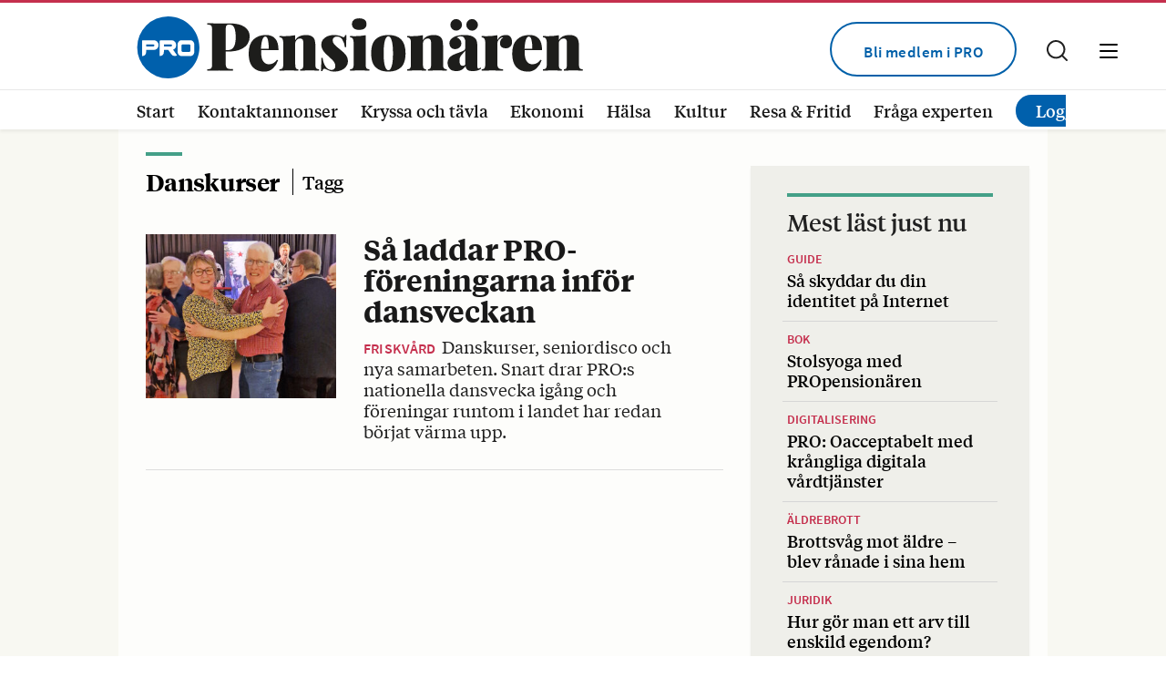

--- FILE ---
content_type: text/html; charset=UTF-8
request_url: https://propensionaren.se/tag/danskurser/
body_size: 19527
content:
<!DOCTYPE html>
<!--[if IE 7]>
<html class="ie ie7" lang="sv-SE">
<![endif]-->
<!--[if IE 8]>
<html class="ie ie8" lang="sv-SE">
<![endif]-->
<!--[if !(IE 7) & !(IE 8)]><!-->
<html lang="sv-SE">
<!--<![endif]-->
<head>
	<meta charset="UTF-8">
	<meta name="viewport" content="width=device-width, initial-scale=1">
	<meta name="referrer" content="no-referrer">
	<title>Danskurser | PROpensionären</title>
	<link rel="profile" href="http://gmpg.org/xfn/11">
	<link rel="pingback" href="https://propensionaren.se/xmlrpc.php">

	<meta name="format-detection" content="telephone=no">

	<link data-optimized="1" rel="stylesheet" type="text/css" href="https://propensionaren.se/wp-content/litespeed/css/c4c0b078651e25baec187fb82523cff8.css?ver=a9efe">

	<link rel="apple-touch-icon" sizes="180x180" href="https://propensionaren.se/wp-content/themes/pro/images/favicons/apple-touch-icon.png">
	<link rel="icon" type="image/png" sizes="32x32" href="https://propensionaren.se/wp-content/themes/pro/images/favicons/favicon-32x32.png">
	<link rel="icon" type="image/png" sizes="16x16" href="https://propensionaren.se/wp-content/themes/pro/images/favicons/favicon-16x16.png">
	<link rel="manifest" href="https://propensionaren.se/wp-content/themes/pro/images/favicons/site.webmanifest">
	<meta content="Pro" name="apple-mobile-web-app-title">
	<meta content="Pro" name="application-name">
	<meta name="msapplication-TileColor" content="#e7e7e7">
	<meta name="theme-color" content="#e7e7e7">
	
		
		
	<meta name="facebook-domain-verification" content="qy09w9s9ienchc8fng8lokebnn6dac" />
	
	<!-- Facebook Pixel Code -->
	<script type="text/plain" data-cli-class="cli-blocker-script"  data-cli-script-type="analys" data-cli-block="true"  data-cli-element-position="head">
	!function(f,b,e,v,n,t,s)
	{if(f.fbq)return;n=f.fbq=function(){n.callMethod?
	n.callMethod.apply(n,arguments):n.queue.push(arguments)};
	if(!f._fbq)f._fbq=n;n.push=n;n.loaded=!0;n.version='2.0';
	n.queue=[];t=b.createElement(e);t.async=!0;
	t.src=v;s=b.getElementsByTagName(e)[0];
	s.parentNode.insertBefore(t,s)}(window, document,'script',
	'https://connect.facebook.net/en_US/fbevents.js');
	fbq('init', '3145856422314985');
	fbq('track', 'PageView');
	</script>
	<noscript><img height="1" width="1" style="display:none"
	src="https://www.facebook.com/tr?id=3145856422314985&ev=PageView&noscript=1"
	/></noscript>
	<!-- Facebook Pixel Code -->
	
	    		<link rel="image_src" href="https://propensionaren.se/wp-content/themes/pro/images/fb-fallback-pro.png"/>
		<meta property="og:image" content="https://propensionaren.se/wp-content/themes/pro/images/fb-fallback-pro.png" />
		<meta property="og:image:width" content="600" />
		<meta property="og:image:height" content="600" />
		<meta property="og:locale" content="sv_SE" />
		<meta property="og:type" content="website" />
		<meta property="og:title" content="Danskurser | PROpensionären" />
		<meta property="og:url" content="https://propensionaren.se/tag/danskurser/" />
		<meta property="og:description" content="PROpensionären är Sveriges största medlemstidning för pensionärer. PRO:s tidning gör livet som pensionär roligt och aktivt. Vi bevakar äldrefrågor som pensioner och äldreomsorg. Här hittar du också korsord, tävlingar, utlottningar och spel." />
		<meta name="description" content="PROpensionären är Sveriges största medlemstidning för pensionärer. PRO:s tidning gör livet som pensionär roligt och aktivt. Vi bevakar äldrefrågor som pensioner och äldreomsorg. Här hittar du också korsord, tävlingar, utlottningar och spel." />
		
	<!-- HTML5 shim and Respond.js for IE8 support of HTML5 elements and media queries -->
    <!-- WARNING: Respond.js doesn't work if you view the page via file:// -->
    <!--[if lt IE 9]>
      <script src="https://propensionaren.se/wp-content/themes/pro/js/html5shiv.min.js"></script>
      <script src="https://propensionaren.se/wp-content/themes/pro/js/respond.min.js"></script>
    <![endif]-->

	<meta name='robots' content='max-image-preview:large' />
<link rel="alternate" type="application/rss+xml" title="PROpensionären &raquo; Webbflöde" href="https://propensionaren.se/feed/" />
<link rel="alternate" type="application/rss+xml" title="PROpensionären &raquo; etikettflöde för Danskurser" href="https://propensionaren.se/tag/danskurser/feed/" />
<style id='wp-img-auto-sizes-contain-inline-css' type='text/css'>img:is([sizes=auto i],[sizes^="auto," i]){contain-intrinsic-size:3000px 1500px}</style>

<style id='wp-emoji-styles-inline-css' type='text/css'>img.wp-smiley,img.emoji{display:inline!important;border:none!important;box-shadow:none!important;height:1em!important;width:1em!important;margin:0 0.07em!important;vertical-align:-0.1em!important;background:none!important;padding:0!important}</style>
<link data-optimized="1" rel='stylesheet' id='wp-block-library-css' href='https://propensionaren.se/wp-content/litespeed/css/f673dbae626e8ee843827818a523192d.css?ver=a2859' type='text/css' media='all' />
<style id='global-styles-inline-css' type='text/css'>:root{--wp--preset--aspect-ratio--square:1;--wp--preset--aspect-ratio--4-3:4/3;--wp--preset--aspect-ratio--3-4:3/4;--wp--preset--aspect-ratio--3-2:3/2;--wp--preset--aspect-ratio--2-3:2/3;--wp--preset--aspect-ratio--16-9:16/9;--wp--preset--aspect-ratio--9-16:9/16;--wp--preset--color--black:#000000;--wp--preset--color--cyan-bluish-gray:#abb8c3;--wp--preset--color--white:#ffffff;--wp--preset--color--pale-pink:#f78da7;--wp--preset--color--vivid-red:#cf2e2e;--wp--preset--color--luminous-vivid-orange:#ff6900;--wp--preset--color--luminous-vivid-amber:#fcb900;--wp--preset--color--light-green-cyan:#7bdcb5;--wp--preset--color--vivid-green-cyan:#00d084;--wp--preset--color--pale-cyan-blue:#8ed1fc;--wp--preset--color--vivid-cyan-blue:#0693e3;--wp--preset--color--vivid-purple:#9b51e0;--wp--preset--gradient--vivid-cyan-blue-to-vivid-purple:linear-gradient(135deg,rgb(6,147,227) 0%,rgb(155,81,224) 100%);--wp--preset--gradient--light-green-cyan-to-vivid-green-cyan:linear-gradient(135deg,rgb(122,220,180) 0%,rgb(0,208,130) 100%);--wp--preset--gradient--luminous-vivid-amber-to-luminous-vivid-orange:linear-gradient(135deg,rgb(252,185,0) 0%,rgb(255,105,0) 100%);--wp--preset--gradient--luminous-vivid-orange-to-vivid-red:linear-gradient(135deg,rgb(255,105,0) 0%,rgb(207,46,46) 100%);--wp--preset--gradient--very-light-gray-to-cyan-bluish-gray:linear-gradient(135deg,rgb(238,238,238) 0%,rgb(169,184,195) 100%);--wp--preset--gradient--cool-to-warm-spectrum:linear-gradient(135deg,rgb(74,234,220) 0%,rgb(151,120,209) 20%,rgb(207,42,186) 40%,rgb(238,44,130) 60%,rgb(251,105,98) 80%,rgb(254,248,76) 100%);--wp--preset--gradient--blush-light-purple:linear-gradient(135deg,rgb(255,206,236) 0%,rgb(152,150,240) 100%);--wp--preset--gradient--blush-bordeaux:linear-gradient(135deg,rgb(254,205,165) 0%,rgb(254,45,45) 50%,rgb(107,0,62) 100%);--wp--preset--gradient--luminous-dusk:linear-gradient(135deg,rgb(255,203,112) 0%,rgb(199,81,192) 50%,rgb(65,88,208) 100%);--wp--preset--gradient--pale-ocean:linear-gradient(135deg,rgb(255,245,203) 0%,rgb(182,227,212) 50%,rgb(51,167,181) 100%);--wp--preset--gradient--electric-grass:linear-gradient(135deg,rgb(202,248,128) 0%,rgb(113,206,126) 100%);--wp--preset--gradient--midnight:linear-gradient(135deg,rgb(2,3,129) 0%,rgb(40,116,252) 100%);--wp--preset--font-size--small:13px;--wp--preset--font-size--medium:20px;--wp--preset--font-size--large:36px;--wp--preset--font-size--x-large:42px;--wp--preset--spacing--20:0.44rem;--wp--preset--spacing--30:0.67rem;--wp--preset--spacing--40:1rem;--wp--preset--spacing--50:1.5rem;--wp--preset--spacing--60:2.25rem;--wp--preset--spacing--70:3.38rem;--wp--preset--spacing--80:5.06rem;--wp--preset--shadow--natural:6px 6px 9px rgba(0, 0, 0, 0.2);--wp--preset--shadow--deep:12px 12px 50px rgba(0, 0, 0, 0.4);--wp--preset--shadow--sharp:6px 6px 0px rgba(0, 0, 0, 0.2);--wp--preset--shadow--outlined:6px 6px 0px -3px rgb(255, 255, 255), 6px 6px rgb(0, 0, 0);--wp--preset--shadow--crisp:6px 6px 0px rgb(0, 0, 0)}:where(.is-layout-flex){gap:.5em}:where(.is-layout-grid){gap:.5em}body .is-layout-flex{display:flex}.is-layout-flex{flex-wrap:wrap;align-items:center}.is-layout-flex>:is(*,div){margin:0}body .is-layout-grid{display:grid}.is-layout-grid>:is(*,div){margin:0}:where(.wp-block-columns.is-layout-flex){gap:2em}:where(.wp-block-columns.is-layout-grid){gap:2em}:where(.wp-block-post-template.is-layout-flex){gap:1.25em}:where(.wp-block-post-template.is-layout-grid){gap:1.25em}.has-black-color{color:var(--wp--preset--color--black)!important}.has-cyan-bluish-gray-color{color:var(--wp--preset--color--cyan-bluish-gray)!important}.has-white-color{color:var(--wp--preset--color--white)!important}.has-pale-pink-color{color:var(--wp--preset--color--pale-pink)!important}.has-vivid-red-color{color:var(--wp--preset--color--vivid-red)!important}.has-luminous-vivid-orange-color{color:var(--wp--preset--color--luminous-vivid-orange)!important}.has-luminous-vivid-amber-color{color:var(--wp--preset--color--luminous-vivid-amber)!important}.has-light-green-cyan-color{color:var(--wp--preset--color--light-green-cyan)!important}.has-vivid-green-cyan-color{color:var(--wp--preset--color--vivid-green-cyan)!important}.has-pale-cyan-blue-color{color:var(--wp--preset--color--pale-cyan-blue)!important}.has-vivid-cyan-blue-color{color:var(--wp--preset--color--vivid-cyan-blue)!important}.has-vivid-purple-color{color:var(--wp--preset--color--vivid-purple)!important}.has-black-background-color{background-color:var(--wp--preset--color--black)!important}.has-cyan-bluish-gray-background-color{background-color:var(--wp--preset--color--cyan-bluish-gray)!important}.has-white-background-color{background-color:var(--wp--preset--color--white)!important}.has-pale-pink-background-color{background-color:var(--wp--preset--color--pale-pink)!important}.has-vivid-red-background-color{background-color:var(--wp--preset--color--vivid-red)!important}.has-luminous-vivid-orange-background-color{background-color:var(--wp--preset--color--luminous-vivid-orange)!important}.has-luminous-vivid-amber-background-color{background-color:var(--wp--preset--color--luminous-vivid-amber)!important}.has-light-green-cyan-background-color{background-color:var(--wp--preset--color--light-green-cyan)!important}.has-vivid-green-cyan-background-color{background-color:var(--wp--preset--color--vivid-green-cyan)!important}.has-pale-cyan-blue-background-color{background-color:var(--wp--preset--color--pale-cyan-blue)!important}.has-vivid-cyan-blue-background-color{background-color:var(--wp--preset--color--vivid-cyan-blue)!important}.has-vivid-purple-background-color{background-color:var(--wp--preset--color--vivid-purple)!important}.has-black-border-color{border-color:var(--wp--preset--color--black)!important}.has-cyan-bluish-gray-border-color{border-color:var(--wp--preset--color--cyan-bluish-gray)!important}.has-white-border-color{border-color:var(--wp--preset--color--white)!important}.has-pale-pink-border-color{border-color:var(--wp--preset--color--pale-pink)!important}.has-vivid-red-border-color{border-color:var(--wp--preset--color--vivid-red)!important}.has-luminous-vivid-orange-border-color{border-color:var(--wp--preset--color--luminous-vivid-orange)!important}.has-luminous-vivid-amber-border-color{border-color:var(--wp--preset--color--luminous-vivid-amber)!important}.has-light-green-cyan-border-color{border-color:var(--wp--preset--color--light-green-cyan)!important}.has-vivid-green-cyan-border-color{border-color:var(--wp--preset--color--vivid-green-cyan)!important}.has-pale-cyan-blue-border-color{border-color:var(--wp--preset--color--pale-cyan-blue)!important}.has-vivid-cyan-blue-border-color{border-color:var(--wp--preset--color--vivid-cyan-blue)!important}.has-vivid-purple-border-color{border-color:var(--wp--preset--color--vivid-purple)!important}.has-vivid-cyan-blue-to-vivid-purple-gradient-background{background:var(--wp--preset--gradient--vivid-cyan-blue-to-vivid-purple)!important}.has-light-green-cyan-to-vivid-green-cyan-gradient-background{background:var(--wp--preset--gradient--light-green-cyan-to-vivid-green-cyan)!important}.has-luminous-vivid-amber-to-luminous-vivid-orange-gradient-background{background:var(--wp--preset--gradient--luminous-vivid-amber-to-luminous-vivid-orange)!important}.has-luminous-vivid-orange-to-vivid-red-gradient-background{background:var(--wp--preset--gradient--luminous-vivid-orange-to-vivid-red)!important}.has-very-light-gray-to-cyan-bluish-gray-gradient-background{background:var(--wp--preset--gradient--very-light-gray-to-cyan-bluish-gray)!important}.has-cool-to-warm-spectrum-gradient-background{background:var(--wp--preset--gradient--cool-to-warm-spectrum)!important}.has-blush-light-purple-gradient-background{background:var(--wp--preset--gradient--blush-light-purple)!important}.has-blush-bordeaux-gradient-background{background:var(--wp--preset--gradient--blush-bordeaux)!important}.has-luminous-dusk-gradient-background{background:var(--wp--preset--gradient--luminous-dusk)!important}.has-pale-ocean-gradient-background{background:var(--wp--preset--gradient--pale-ocean)!important}.has-electric-grass-gradient-background{background:var(--wp--preset--gradient--electric-grass)!important}.has-midnight-gradient-background{background:var(--wp--preset--gradient--midnight)!important}.has-small-font-size{font-size:var(--wp--preset--font-size--small)!important}.has-medium-font-size{font-size:var(--wp--preset--font-size--medium)!important}.has-large-font-size{font-size:var(--wp--preset--font-size--large)!important}.has-x-large-font-size{font-size:var(--wp--preset--font-size--x-large)!important}</style>

<style id='classic-theme-styles-inline-css' type='text/css'>
/*! This file is auto-generated */
.wp-block-button__link{color:#fff;background-color:#32373c;border-radius:9999px;box-shadow:none;text-decoration:none;padding:calc(.667em + 2px) calc(1.333em + 2px);font-size:1.125em}.wp-block-file__button{background:#32373c;color:#fff;text-decoration:none}</style>
<link data-optimized="1" rel='stylesheet' id='contact-form-7-css' href='https://propensionaren.se/wp-content/litespeed/css/37c65dbe37610c1138439172896cab21.css?ver=5d69e' type='text/css' media='all' />
<script data-optimized="1" type="text/javascript" src="https://propensionaren.se/wp-content/litespeed/js/0665978bab426b6d039c4c1d6c525ef1.js?ver=42603" id="jquery-js"></script>
<link rel="https://api.w.org/" href="https://propensionaren.se/wp-json/" /><link rel="alternate" title="JSON" type="application/json" href="https://propensionaren.se/wp-json/wp/v2/tags/431" /><link rel="EditURI" type="application/rsd+xml" title="RSD" href="https://propensionaren.se/xmlrpc.php?rsd" />

	
		<script async src="https://securepubads.g.doubleclick.net/tag/js/gpt.js"></script>
		
	
	<script id="mcjs">!function(c,h,i,m,p){m=c.createElement(h),p=c.getElementsByTagName(h)[0],m.async=1,m.src=i,p.parentNode.insertBefore(m,p)}(document,"script","https://chimpstatic.com/mcjs-connected/js/users/f3e79ac27af1516320f7bce5c/5a2a789f69041f2a39e3c4f54.js");</script>
	
	<script>
	(function () {
	
		// Only run for email traffic
		var params = new URLSearchParams(window.location.search);
		var isEmail =
			params.get('utm_medium') === 'email' &&
			params.get('utm_source') === 'mailchimp';
	
		if (!isEmail) {
			return;
		}
	
		// --- 1. Set Mailchimp "do not show popup" cookies ---
		function setCookie(name, value, days) {
			var expires = "";
			if (days) {
				var date = new Date();
				date.setTime(date.getTime() + (days * 24 * 60 * 60 * 1000));
				expires = "; expires=" + date.toUTCString();
			}
			document.cookie =
				name + "=" + encodeURIComponent(value) + expires + "; path=/";
		}
	
		// Cookies Mailchimp checks internally
		setCookie("MCPopupClosed", "yes", 365);
		setCookie("MCEvilPopupClosed", "true", 365);
		setCookie("mc_user_optin", "false", 365);
	
		// --- 2. Hide popup elements if they still get injected ---
		var style = document.createElement("style");
		style.textContent = `
			.mc-modal,
			.mc-modal-bg,
			.mc-banner,
			iframe[src*="signup-forms"],
			iframe[src*="list-manage.com/subscribe"] {
				display: none !important;
				opacity: 0 !important;
				visibility: hidden !important;
			}
		`;
		document.head.appendChild(style);
	
	})();
	</script>


	
<script>
	document.addEventListener("DOMContentLoaded", function () {
	
		var url = window.location.href;
		var ref = document.referrer;
	
		// 1. Detect visitors coming from Mailchimp emails
		var fromMailchimp =
			(ref && ref.indexOf('list-manage.com') !== -1) ||   // Mailchimp click redirects
			(ref && ref.indexOf('mailchi.mp') !== -1) ||        // Mailchimp archive links
			url.indexOf('mc_cid') !== -1 ||                     // Mailchimp campaign ID
			url.indexOf('mc_eid') !== -1 ||                     // Mailchimp subscriber ID
			url.indexOf('utm_medium=email') !== -1;             // already tagged as email
			
			console.log('fromMailchimp?', fromMailchimp, 'ref=', ref, 'url=', url);
	
		if (!fromMailchimp) {
			return;
		}
	
		// 2. Helper to set a cookie
		function setCookie(name, value, days) {
			var expires = "";
			if (days) {
				var date = new Date();
				date.setTime(date.getTime() + (days * 24 * 60 * 60 * 1000));
				expires = "; expires=" + date.toUTCString();
			}
			document.cookie = name + "=" + encodeURIComponent(value || "") + expires + "; path=/";
		}
	
		// Tell Mailchimp "popup already closed / don't show"
		// (these are the cookies their popup code checks)
		setCookie("MCPopupClosed", "yes", 365);
		setCookie("MCEvilPopupClosed", "true", 365);
		setCookie("mc_user_optin", "false", 365); // for $mcSite-based logic
	
		// 3. Inject CSS to hide popup containers as an extra safety net
		var style = document.createElement('style');
		style.type = 'text/css';
		style.textContent = [
			".mc-modal, .mc-modal-bg, .mc-banner,",
			"iframe[src*='signup-forms'],",
			"iframe[src*='list-manage.com/subscribe'] {",
			"  display: none !important;",
			"  opacity: 0 !important;",
			"  visibility: hidden !important;",
			"}"
		].join(" ");
		document.head.appendChild(style);
	
		// 4. Add fallback UTMs for Plausible if none exist yet
		if (url.indexOf('utm_medium=') === -1) {
			var sep = url.indexOf('?') === -1 ? '?' : '&';
			var newUrl = url + sep + 'utm_medium=email&utm_source=newsletter';
			window.history.replaceState({}, '', newUrl);
		}
	});
	</script>


	
	
	<script defer data-domain="propensionaren.se" src="https://plausible.io/js/script.js"></script>
	
</head>

<body class="archive tag tag-danskurser tag-431 wp-theme-pro list-view" >

			<style>#cookie-law-info-bar{display:none!important}</style>
		
	<div class="parallax_ad_holder">
	
		<script>
			var containsAd = false;
			window.googletag = window.googletag || {cmd: []};
			googletag.cmd.push(function() {
				if($('body').width() > 1640){
					googletag
					.defineSlot('/22711725191/STICKYBANNER', [250, 600], 'div-gpt-ad-1649402600455-0')
					.addService(googletag.pubads());
					googletag.enableServices();
					googletag.pubads().addEventListener('slotRenderEnded', function(event) {
						if (event.slot.getSlotElementId() == "div-gpt-ad-1649402600455-0") {
							var containsAd = !event.isEmpty;   
							if(containsAd) {
								$("#div-gpt-ad-1649402600455-0").addClass("ad-pad center parallax_ad");
							} 
						}
					});
					googletag.cmd.push(function() { googletag.display('div-gpt-ad-1649402600455-0'); });
				}
			});
		</script>
		<div id="div-gpt-ad-1649402600455-0"></div>
    </div>

	<header id="header" class="bgcont white whitebg">
		<div class="positionrelative minhead">
			<div class="gridholder">
				<div class="inspadd fullwidth">
				<a href="https://propensionaren.se/" class="logo alltran"></a>
				<div class="desk-flowright alltran">
					<div class="showmenubtn bgcolortransition">
						<div class="press_fix"></div>
		            	<div class="hamburger">
							<span></span>
						    <span></span>
						    <span></span>
						</div>
		            </div>
		            <div class="showsearch bgcolortransition">
			            <span class="icon bgspr"></span>
		            </div>
															<div class="bli-medlem">
						<a class="button blue rounded" target="_blank" href="https://pro.se/">Bli medlem i PRO</a>
					</div>
									</div>
				<div class="fixfloat"></div>
			</div>
		</div>
		<div class="second-header">
			<div class="gridholder positionrelative">
				<div class="row inspadd">
					<div class="left">
						<div class="cat-menu">
							<div class="menu-huvudmeny-container"><ul id="header-categorymenu" class="menu"><li id="menu-item-7" class="menu-item menu-item-type-custom menu-item-object-custom menu-item-home menu-item-7"><a href="http://propensionaren.se">Start<span class="hamic bgspr"></span></a></li>
<li id="menu-item-31" class="menu-item menu-item-type-post_type_archive menu-item-object-kontaktannonser menu-item-31"><a href="https://propensionaren.se/kontaktannonser/">Kontaktannonser<span class="hamic bgspr"></span></a></li>
<li id="menu-item-1100" class="menu-item menu-item-type-post_type menu-item-object-page menu-item-1100"><a href="https://propensionaren.se/tavlingar/">Kryssa och tävla<span class="hamic bgspr"></span></a></li>
<li id="menu-item-85" class="menu-item menu-item-type-taxonomy menu-item-object-category menu-item-85"><a href="https://propensionaren.se/category/ekonomi/">Ekonomi<span class="hamic bgspr"></span></a></li>
<li id="menu-item-86" class="menu-item menu-item-type-taxonomy menu-item-object-category menu-item-86"><a href="https://propensionaren.se/category/halsa/">Hälsa<span class="hamic bgspr"></span></a></li>
<li id="menu-item-10609" class="menu-item menu-item-type-taxonomy menu-item-object-category menu-item-10609"><a href="https://propensionaren.se/category/kultur/">Kultur<span class="hamic bgspr"></span></a></li>
<li id="menu-item-88" class="menu-item menu-item-type-taxonomy menu-item-object-category menu-item-88"><a href="https://propensionaren.se/category/resa-fritid/">Resa &amp; Fritid<span class="hamic bgspr"></span></a></li>
<li id="menu-item-161" class="menu-item menu-item-type-post_type_archive menu-item-object-experter menu-item-161"><a href="https://propensionaren.se/experter/">Fråga experten<span class="hamic bgspr"></span></a></li>
<li class="noborder hide hidden-mobile"><a class="menu-login notloggedin" href="https://propensionaren.se/login?loginendpoint=https://propensionaren.se/tag/danskurser">Logga in</a></li><li class="noborder hide hidden-mobile"><a class="menu-login loggedin" href="#">Logga ut</a></li></ul></div>						</div>
					</div>
					<div class="fixfloat"></div>
				</div>
									<ul class="hidden-desktop login-nav">
						<li class="noborder hide"><a class="menu-login notloggedin" href="https://propensionaren.se/login?loginendpoint=">Logga in</a></li><li class="noborder hide"><a class="menu-login loggedin" href="#">Logga ut</a></li>					</ul>
							</div>
		</div>
		<div class="searchcontent" style="display: none;">
			<div class="gridholder">
				<div class="inner">
					<div class="centerit">
						<div class="fixfloat"></div>
						<form action="https://propensionaren.se/" class="headersearch" method="GET">
							<input type="input" value="" name="s" placeholder="Skriv ditt sökord här" class="searchfield" autocomplete="off" /><input type="submit" value="Sök" class="button searchsubmit bgspr" />
							<div class="fixfloat"></div>
						</form>
						<div class="fixfloat"></div>
					</div>
				</div>
			</div>
		</div>
		<div class="hamburgercontent" style="display:none;">
			<div class="gridholder">
				<div class="inner">

					<div class="centerit onlymobile">
						<div class="fixfloat"></div>
						<form action="https://propensionaren.se/" class="headersearch" method="GET">
							<input type="input" value="" name="s" placeholder="Skriv ditt sökord här" class="searchfield" autocomplete="off" /><input type="submit" value="Sök" class="button searchsubmit bgspr" />
							<div class="fixfloat"></div>
						</form>
						<div class="fixfloat"></div>
					</div>

					<div class="flex-holder">
						<div class="mobile-c-left">
							<div class="menu-hamburgermeny-container"><ul id="menu-hamburgermeny" class="menu"><li id="menu-item-108" class="menu-item menu-item-type-custom menu-item-object-custom menu-item-home menu-item-108"><a href="https://propensionaren.se/">Start<span class="hamic bgspr"></span></a></li>
<li id="menu-item-148" class="menu-item menu-item-type-taxonomy menu-item-object-category menu-item-148"><a href="https://propensionaren.se/category/ekonomi/">Ekonomi<span class="hamic bgspr"></span></a></li>
<li id="menu-item-119" class="menu-item menu-item-type-taxonomy menu-item-object-category menu-item-119"><a href="https://propensionaren.se/category/kultur/">Kultur<span class="hamic bgspr"></span></a></li>
<li id="menu-item-112" class="menu-item menu-item-type-taxonomy menu-item-object-category menu-item-112"><a href="https://propensionaren.se/category/halsa/">Hälsa<span class="hamic bgspr"></span></a></li>
<li id="menu-item-149" class="menu-item menu-item-type-taxonomy menu-item-object-category menu-item-149"><a href="https://propensionaren.se/category/resa-fritid/">Resa &amp; Fritid<span class="hamic bgspr"></span></a></li>
<li id="menu-item-5098" class="menu-item menu-item-type-post_type_archive menu-item-object-experter menu-item-5098"><a href="https://propensionaren.se/experter/">Fråga experten<span class="hamic bgspr"></span></a></li>
<li id="menu-item-1347" class="menu-item menu-item-type-post_type_archive menu-item-object-kronika menu-item-1347"><a href="https://propensionaren.se/kronika/">Krönikor<span class="hamic bgspr"></span></a></li>
<li id="menu-item-152" class="menu-item menu-item-type-taxonomy menu-item-object-category menu-item-152"><a href="https://propensionaren.se/category/mat-recept/">Mat &amp; Recept<span class="hamic bgspr"></span></a></li>
<li id="menu-item-153" class="menu-item menu-item-type-post_type_archive menu-item-object-kontaktannonser menu-item-153"><a href="https://propensionaren.se/kontaktannonser/">Kontaktannonser<span class="hamic bgspr"></span></a></li>
<li id="menu-item-1348" class="menu-item menu-item-type-post_type menu-item-object-page menu-item-1348"><a href="https://propensionaren.se/tavlingar/">Kryss &#038; tävla<span class="hamic bgspr"></span></a></li>
<li id="menu-item-14468" class="menu-item menu-item-type-custom menu-item-object-custom menu-item-14468"><a href="https://propensionaren.se/tavlingar/miniquiz-provetarna/">Miniquiz<span class="hamic bgspr"></span></a></li>
<li id="menu-item-10600" class="menu-item menu-item-type-post_type menu-item-object-page menu-item-10600"><a href="https://propensionaren.se/bestallningsformular/">Beställ tidningar<span class="hamic bgspr"></span></a></li>
</ul></div>						</div>
						<div class="mobile-c-right">
							<div id="nav_menu-3" class="widget widget_nav_menu"><div class="menu-hamburgermeny-hoger-container"><ul id="menu-hamburgermeny-hoger" class="menu"><li id="menu-item-155" class="menu-item menu-item-type-custom menu-item-object-custom menu-item-155"><a href="https://propensionaren.se/om-tidningen/">Om tidningen<span class="hamic bgspr"></span></a></li>
<li id="menu-item-156" class="menu-item menu-item-type-custom menu-item-object-custom menu-item-156"><a href="https://propensionaren.se/prenumerera/">Prenumerera<span class="hamic bgspr"></span></a></li>
<li id="menu-item-157" class="menu-item menu-item-type-custom menu-item-object-custom menu-item-157"><a href="https://propensionaren.se/kontakta-oss/">Kontakta oss<span class="hamic bgspr"></span></a></li>
<li id="menu-item-1203" class="menu-item menu-item-type-post_type menu-item-object-page menu-item-1203"><a href="https://propensionaren.se/e-tidningen/">E-tidningen<span class="hamic bgspr"></span></a></li>
<li id="menu-item-1242" class="menu-item menu-item-type-post_type menu-item-object-page menu-item-1242"><a href="https://propensionaren.se/nyhetsbrev/">Nyhetsbrev<span class="hamic bgspr"></span></a></li>
<li id="menu-item-160" class="menu-item menu-item-type-custom menu-item-object-custom menu-item-160"><a href="https://propensionaren.se/annonsera/">Annonsera<span class="hamic bgspr"></span></a></li>
</ul></div></div>						</div>
					</div>
				</div>
			</div>
			<div class="more-info">
				<div class="gridholder">
					<div class="holder">
						<div class="left">
							<div class="logo"></div>
							<p><b>PROpensionären</b> är en medlemstidning från <b>PRO</b></p>
						</div>
																			<div class="right">
								<a class="button blue rounded ifylld d-desktop" target="_blank" href="https://pro.se/">Läs om & bli medlem i PRO här</a>
								<a class="button blue rounded ifylld d-mobile" target="_blank" href="https://pro.se/">Bli medlem</a>
							</div>
											</div>
				</div>
			</div>
		</div>
	</header><!-- #header -->
	
	<div id="main" class="">
					<div class="container archive_standard whitebg waveline">
			<div class="container articlepart">
				<div class="gridholder">
					<div class="bg">
						<div class="left_content mt">
							<div class="archive_img_text_holder">
								<div class="archive_textholder">
									<h1 class="archive_hl">
										Danskurser										<span class="smallerhl">
											Tagg
										</span>
									</h1>
								</div>
							</div>
														<div class="fran_lopet">
								<div class="inspadd">
									<div class="container whitebg toplarge">
																					<div class="element fullbred artpuff ">	
    <a href="https://propensionaren.se/sa-laddar-pro-foreningarna-infor-dansveckan/">
	    
	    	    	        <div class="overflowhidden">
		        <div style="background-color: rgb(64, 50, 55);" class="imageholder b-lazy" data-src="https://propensionaren.se/wp-content/uploads/2024/04/propensionarendansveckaljungby980-300x300.jpg"></div>
	        </div>
		        <div class="title_excerpt">
	        <div class="inner">
						    	<h2>
			    					        				    	Så laddar PRO-föreningarna inför dansveckan				    			    </h2>
									<div class="vinjett">FRISKVÅRD</div> 
								<div class="ingress">
																		Danskurser, seniordisco och nya samarbeten. Snart drar PRO:s nationella dansvecka igång och föreningar runtom i landet har redan börjat värma upp.																					</div>
	        </div>
        </div>
    </a>
</div>																			</div>
								</div>
															</div>
									
						</div>
						<div class="flow_sidebar">
							<div class="insideflow">
								<div id="execphp-10" class="moblock widget widget_execphp">			<div class="execphpwidget">	<div class="container senaste-nytt">
		<div class="widg-padd">
			<h2 class="widg-title">Mest läst just nu</h2>
		</div>
		<div class="wrapper">
						<a href="https://propensionaren.se/sa-skyddar-du-din-identitet/">
					<div class="item">
						<div class="vinjett">
																								Guide																					</div>
						<div class="title">
							Så skyddar du din identitet på Internet						</div>
					</div>
				</a>
							<a href="https://propensionaren.se/stolsyoga-med-propensionaren/">
					<div class="item">
						<div class="vinjett">
																								BOK																					</div>
						<div class="title">
							Stolsyoga med PROpensionären						</div>
					</div>
				</a>
							<a href="https://propensionaren.se/pro-oacceptabelt-med-krangliga-digitala-vardtjanster/">
					<div class="item">
						<div class="vinjett">
																								DIGITALISERING																					</div>
						<div class="title">
							PRO: Oacceptabelt med krångliga digitala vårdtjänster						</div>
					</div>
				</a>
							<a href="https://propensionaren.se/brottsvag-mot-aldre-blev-ranade-i-sina-hem/">
					<div class="item">
						<div class="vinjett">
																								Äldrebrott																					</div>
						<div class="title">
							Brottsvåg mot äldre – blev rånade i sina hem						</div>
					</div>
				</a>
							<a href="https://propensionaren.se/experter/hur-gor-man-ett-arv-till-enskild-egendom/">
					<div class="item">
						<div class="vinjett">
																								Juridik																					</div>
						<div class="title">
							Hur gör man ett arv till enskild egendom?						</div>
					</div>
				</a>
					</div>
	</div>
	</div>
		</div><div id="execphp-15" class="moblock widget widget_execphp">			<div class="execphpwidget"></div>
		</div><div id="execphp-16" class="moblock widget widget_execphp">			<div class="execphpwidget">				<div class="container latest-etidning noborder">
			<div class="nrnews">
								<div class="badge">
					<div class="flex-break">
						<div class="nmr">
							<span>#</span>8						</div>
						<div class="year">
							2025						</div>
					</div>
				</div>
								<img class="b-lazy" data-src="https://propensionaren.se/wp-content/uploads/2025/12/omslag8-320x402.jpg" alt="Pro" />
			</div>
			<div class="centerit">
				<a href="https://propensionaren.se/e-tidningen" class="button">Läs e-tidningen</a>
			</div>
						<div class="centerit">
				<a href="https://pro.se/" class="button">Bli medlem</a>
			</div>
								</div>
	</div>
		</div>							</div>
						</div>
					</div>
				</div>
			</div>
		</div>
				<div id="modules" class="bggray">
			<div id="execphp-9" class="moblock widget widget_execphp">			<div class="execphpwidget">		<div class="article_cat_slide">
		<div class="gridholder">
			<h2 class="modulehl"><span class="text">Guide</span></h2>
			<div class="inspadd">
									<div class="blogg_holder">
						<div class="puffs owl-carousel">
															<div class="element artpuff">	
        <a href="https://propensionaren.se/svajpa-chatta-dejta-dejtingtips-for-65-plussare/">
        <div class="overflowhidden">
	        <div style="background-color: rgb(241, 147, 175);" class="imageholder b-lazy" data-src="https://propensionaren.se/wp-content/uploads/2025/12/propensionarendejtainternetsenior980-350x259.jpg"></div>
        </div>
        <div class="title_excerpt" style="">
	        <div class="inner">
		    	<h2>
			    					
				    	Svajpa, chatta, dejta – dejtingtips för 65-plussare				    			    </h2>
		      				   <span class='vinjett'> Guide</span>			  	        </div>
        </div>
    </a>
</div>															<div class="element artpuff">	
        <a href="https://propensionaren.se/sa-hanterar-du-ekonomisk-stress/">
        <div class="overflowhidden">
	        <div style="background-color: rgb(195, 187, 167);" class="imageholder b-lazy" data-src="https://propensionaren.se/wp-content/uploads/2025/11/propensionarenguideprivatekonomisamtalstress980-350x259.jpg"></div>
        </div>
        <div class="title_excerpt" style="">
	        <div class="inner">
		    	<h2>
			    					    	Våga prata om ekonomisk stress							    	
			    				    </h2>
		      				  <span class="vinjett">GUIDE</span> 
				  
			  	        </div>
        </div>
    </a>
</div>															<div class="element artpuff">	
        <a href="https://propensionaren.se/preppa-tillsammans-med-andra-ar-bast/">
        <div class="overflowhidden">
	        <div style="background-color: rgb(125, 103, 74);" class="imageholder b-lazy" data-src="https://propensionaren.se/wp-content/uploads/2025/10/propensionarenkrisberedskapbok980-350x259.jpg"></div>
        </div>
        <div class="title_excerpt" style="">
	        <div class="inner">
		    	<h2>
			    					
				    	Preppa tillsammans med andra är bäst				    			    </h2>
		      				   <span class='vinjett'> Guide</span>			  	        </div>
        </div>
    </a>
</div>															<div class="element artpuff">	
        <a href="https://propensionaren.se/sa-undviker-du-att-bli-lurad-pa-internet/">
        <div class="overflowhidden">
	        <div style="background-color: rgb(76, 82, 62);" class="imageholder b-lazy" data-src="https://propensionaren.se/wp-content/uploads/2025/07/propensionarenbluffinternetguide980-350x259.jpg"></div>
        </div>
        <div class="title_excerpt" style="">
	        <div class="inner">
		    	<h2>
			    					
				    	Så undviker du att bli lurad på internet				    			    </h2>
		      				  <span class="vinjett">Säkerhetstips</span> 
				  
			  	        </div>
        </div>
    </a>
</div>															<div class="element artpuff">	
        <a href="https://propensionaren.se/lar-dig-mer-om-internet-i-din-egen-takt/">
        <div class="overflowhidden">
	        <div style="background-color: rgb(174, 175, 150);" class="imageholder b-lazy" data-src="https://propensionaren.se/wp-content/uploads/2025/06/propensionarenkursertelefon980-350x259.gif"></div>
        </div>
        <div class="title_excerpt" style="">
	        <div class="inner">
		    	<h2>
			    					
				    	Lär dig mer om internet – i din egen takt				    			    </h2>
		      				  <span class="vinjett">DIGITALA TIPS</span> 
				  
			  	        </div>
        </div>
    </a>
</div>															<div class="element artpuff">	
        <a href="https://propensionaren.se/konsten-att-ga-till-doktorn/">
        <div class="overflowhidden">
	        <div style="background-color: rgb(218, 215, 213);" class="imageholder b-lazy" data-src="https://propensionaren.se/wp-content/uploads/2025/06/propensionarenguidelakarebesok980-350x259.jpg"></div>
        </div>
        <div class="title_excerpt" style="">
	        <div class="inner">
		    	<h2>
			    					
				    	Konsten att gå till doktorn				    			    </h2>
		      				  <span class="vinjett">GUIDE</span> 
				  
			  	        </div>
        </div>
    </a>
</div>															<div class="element artpuff">	
        <a href="https://propensionaren.se/karin-begravde-sin-mamma-sjalv/">
        <div class="overflowhidden">
	        <div style="background-color: rgb(126, 94, 77);" class="imageholder b-lazy" data-src="https://propensionaren.se/wp-content/uploads/2025/03/propensionarenguidebegravningkarin980-350x259.jpg"></div>
        </div>
        <div class="title_excerpt" style="">
	        <div class="inner">
		    	<h2>
			    					
				    	Karin begravde sin mamma själv				    			    </h2>
		      				  <span class="vinjett">GUIDE</span> 
				  
			  	        </div>
        </div>
    </a>
</div>															<div class="element artpuff">	
        <a href="https://propensionaren.se/handla-smartare-sa-sparar-du-pengar/">
        <div class="overflowhidden">
	        <div style="background-color: rgb(68, 64, 76);" class="imageholder b-lazy" data-src="https://propensionaren.se/wp-content/uploads/2025/01/propensionarenmatpriskonsument980-350x259.jpg"></div>
        </div>
        <div class="title_excerpt" style="">
	        <div class="inner">
		    	<h2>
			    					    	Handla smartare  – så kan du spara pengar							    	
			    				    </h2>
		      				  <span class="vinjett">GUIDE</span> 
				  
			  	        </div>
        </div>
    </a>
</div>															<div class="element artpuff">	
        <a href="https://propensionaren.se/sa-skyddar-du-din-identitet/">
        <div class="overflowhidden">
	        <div style="background-color: rgb(58, 41, 42);" class="imageholder b-lazy" data-src="https://propensionaren.se/wp-content/uploads/2024/12/propensionarenskyddaidentitetinternetny980-350x259.jpg"></div>
        </div>
        <div class="title_excerpt" style="">
	        <div class="inner">
		    	<h2>
			    					
				    	Så skyddar du din identitet på Internet				    			    </h2>
		      				   <span class='vinjett'> Guide</span>			  	        </div>
        </div>
    </a>
</div>															<div class="element artpuff">	
        <a href="https://propensionaren.se/om-krisen-kommer-sa-skyddar-du-dig-som-aldre/">
        <div class="overflowhidden">
	        <div style="background-color: rgb(62, 47, 29);" class="imageholder b-lazy" data-src="https://propensionaren.se/wp-content/uploads/2024/11/propensionarenkrisberedskapmatforradistock980-350x259.jpg"></div>
        </div>
        <div class="title_excerpt" style="">
	        <div class="inner">
		    	<h2>
			    					
				    	Om krisen kommer – så skyddar du dig som äldre				    			    </h2>
		      				   <span class='vinjett'> Guide</span>			  	        </div>
        </div>
    </a>
</div>															<div class="element artpuff">	
        <a href="https://propensionaren.se/halla-tal-sa-lyckas-du/">
        <div class="overflowhidden">
	        <div style="background-color: rgb(102, 69, 95);" class="imageholder b-lazy" data-src="https://propensionaren.se/wp-content/uploads/2024/10/propenionarenhallataltips980-1-350x259.jpg"></div>
        </div>
        <div class="title_excerpt" style="">
	        <div class="inner">
		    	<h2>
			    					    	Åtta tips: Hålla tal – så lyckas du							    	
			    				    </h2>
		      				   <span class='vinjett'> Guide</span>			  	        </div>
        </div>
    </a>
</div>															<div class="element artpuff">	
        <a href="https://propensionaren.se/tank-pa-det-har-nar-du-bokar-resa-pa-natet/">
        <div class="overflowhidden">
	        <div style="background-color: rgb(43, 210, 235);" class="imageholder b-lazy" data-src="https://propensionaren.se/wp-content/uploads/2024/09/propensionarenbokaresasjalv980-350x259.jpg"></div>
        </div>
        <div class="title_excerpt" style="">
	        <div class="inner">
		    	<h2>
			    					
				    	Tänk på det här när du bokar resa på nätet				    			    </h2>
		      				   <span class='vinjett'> Guide</span>			  	        </div>
        </div>
    </a>
</div>													</div>
						<div class="fixfloat"></div>
					</div>
							</div>
		</div>
	</div>
	</div>
		</div><div id="w4fokuswidget-2" class="moblock widget widget_w4fokus">				<div class="huvudflodet">
					<div class="container featured_article toplarge">
							<div class="gridholder">	
															<div class="element fullbred artpuff red">	
							    <a href="https://propensionaren.se/tank-pa-det-har-om-du-behover-kopa-ny-mobil/">
								    
								    								    
							        <div class="overflowhidden">
								        <div style="background-color: rgb(133, 217, 240);" class="imageholder b-lazy" data-src="https://propensionaren.se/wp-content/uploads/2025/09/propensionarenmobilbytakopa980.jpg"></div>
							        </div>
							        <div class="title_excerpt">
								        <div class="inner">
									        
									    	<h2>
										    												    	Tänk på det här om du behöver köpa ny mobil											    										    </h2>
											<div class="ingress">
																																						<div class="vinjett">KONSUMENTRÅD</div>
																										Förbered dig och se upp för merförsäljning. Det är de viktigaste råden för den som ska köpa en ny mobiltelefon. 																							</div>
								        </div>
							        </div>
							    </a>
							</div>
						</div>
					</div>
				</div>
				</div><div id="w4fokuswidget-3" class="moblock widget widget_w4fokus">				<div class="huvudflodet">
					<div class="container featured_article toplarge">
							<div class="gridholder">	
															<div class="element fullbred artpuff white">	
							    <a href="https://propensionaren.se/du-utnyttjar-val-dina-formaner-som-pro-medlem/">
								    
								    								    
							        <div class="overflowhidden">
								        <div style="background-color: rgb(136, 175, 182);" class="imageholder b-lazy" data-src="https://propensionaren.se/wp-content/uploads/2025/02/propensionarenmedlemformanertva980.jpg"></div>
							        </div>
							        <div class="title_excerpt">
								        <div class="inner">
									        
									    	<h2>
										    												    	Du utnyttjar väl dina förmåner som medlem?							    	
										    											    </h2>
											<div class="ingress">
																																						<div class="vinjett">PRO</div>
																										Som medlem är du med och stödjer PRO:s intressepolitik och får tillgång till massor av aktiviteter, och ekonomiska fördelar som gör att du kan spara in medlemsavgiften många gånger om. 																							</div>
								        </div>
							        </div>
							    </a>
							</div>
						</div>
					</div>
				</div>
				</div><div id="execphp-7" class="moblock widget widget_execphp">			<div class="execphpwidget">		<div class="article_cat_slide">
		<div class="gridholder">
			<h2 class="modulehl"><span class="text">Omsorg</span></h2>
			<div class="inspadd">
									<div class="blogg_holder">
						<div class="puffs owl-carousel">
															<div class="element artpuff">	
        <a href="https://propensionaren.se/koer-till-sarskilt-boende-vaxer/">
        <div class="overflowhidden">
	        <div style="background-color: rgb(57, 48, 65);" class="imageholder b-lazy" data-src="https://propensionaren.se/wp-content/uploads/2025/11/propensionarensarskiltboendekoer980-350x259.jpeg"></div>
        </div>
        <div class="title_excerpt" style="">
	        <div class="inner">
		    	<h2>
			    					
				    	Köer till särskilt boende växer				    			    </h2>
		      				  <span class="vinjett">Äldreomsorg</span> 
				  
			  	        </div>
        </div>
    </a>
</div>															<div class="element artpuff">	
        <a href="https://propensionaren.se/forskare-sa-blir-flytten-till-sarskilt-boende-bra/">
        <div class="overflowhidden">
	        <div style="background-color: rgb(190, 180, 168);" class="imageholder b-lazy" data-src="https://propensionaren.se/wp-content/uploads/2025/10/propensionarenflyttakartong980-350x259.jpg"></div>
        </div>
        <div class="title_excerpt" style="">
	        <div class="inner">
		    	<h2>
			    					
				    	Forskare: Så blir flytten till särskilt boende bra				    			    </h2>
		      				  <span class="vinjett">FORSKNING</span> 
				  
			  	        </div>
        </div>
    </a>
</div>															<div class="element artpuff">	
        <a href="https://propensionaren.se/sa-kan-matsvinnet-och-undernaringen-minska/">
        <div class="overflowhidden">
	        <div style="background-color: rgb(173, 149, 138);" class="imageholder b-lazy" data-src="https://propensionaren.se/wp-content/uploads/2025/08/propensionarenmatsvinnundernaring540-350x259.gif"></div>
        </div>
        <div class="title_excerpt" style="">
	        <div class="inner">
		    	<h2>
			    					
				    	Så kan matsvinnet – och undernäringen – minska				    			    </h2>
		      				  <span class="vinjett">FEM RÅD</span> 
				  
			  	        </div>
        </div>
    </a>
</div>															<div class="element artpuff">	
        <a href="https://propensionaren.se/pro-tar-upp-kampen-mot-hoga-matavgifter/">
        <div class="overflowhidden">
	        <div style="background-color: rgb(192, 189, 182);" class="imageholder b-lazy" data-src="https://propensionaren.se/wp-content/uploads/2025/05/propensionarenmataldreboenden980-350x259.jpeg"></div>
        </div>
        <div class="title_excerpt" style="">
	        <div class="inner">
		    	<h2>
			    					
				    	PRO tar upp kampen mot höga matavgifter				    			    </h2>
		      				  <span class="vinjett">Äldreomsorg</span> 
				  
			  	        </div>
        </div>
    </a>
</div>															<div class="element artpuff">	
        <a href="https://propensionaren.se/allt-fler-aldre-moter-standigt-ny-hemtjanstpersonal/">
        <div class="overflowhidden">
	        <div style="background-color: rgb(161, 128, 98);" class="imageholder b-lazy" data-src="https://propensionaren.se/wp-content/uploads/2025/04/propensionarenhemtjanstpersonal980-350x259.jpg"></div>
        </div>
        <div class="title_excerpt" style="">
	        <div class="inner">
		    	<h2>
			    					
				    	Allt fler äldre möter ständigt ny hemtjänstpersonal				    			    </h2>
		      				  <span class="vinjett">Äldreomsorg</span> 
				  
			  	        </div>
        </div>
    </a>
</div>															<div class="element artpuff">	
        <a href="https://propensionaren.se/stora-skillnader-i-matkostnad/">
        <div class="overflowhidden">
	        <div style="background-color: rgb(219, 218, 219);" class="imageholder b-lazy" data-src="https://propensionaren.se/wp-content/uploads/2025/03/propensionarenmataldreboende980-350x259.jpg"></div>
        </div>
        <div class="title_excerpt" style="">
	        <div class="inner">
		    	<h2>
			    					
				    	Stora skillnader i matkostnader på äldres boenden				    			    </h2>
		      				  <span class="vinjett">NYHET</span> 
				  
			  	        </div>
        </div>
    </a>
</div>															<div class="element artpuff">	
        <a href="https://propensionaren.se/registerutdrag-krav-for-att-jobba-med-aldre/">
        <div class="overflowhidden">
	        <div style="background-color: rgb(116, 93, 80);" class="imageholder b-lazy" data-src="https://propensionaren.se/wp-content/uploads/2024/12/propensionarenbelastningsregisterbrott980-350x259.jpg"></div>
        </div>
        <div class="title_excerpt" style="">
	        <div class="inner">
		    	<h2>
			    					
				    	Registerutdrag krav för att jobba med äldre				    			    </h2>
		      				   <span class='vinjett'> Nyhet</span>			  	        </div>
        </div>
    </a>
</div>															<div class="element artpuff">	
        <a href="https://propensionaren.se/aldre-mar-battre-men-omsorgen-ar-samre/">
        <div class="overflowhidden">
	        <div style="background-color: rgb(84, 72, 64);" class="imageholder b-lazy" data-src="https://propensionaren.se/wp-content/uploads/2022/11/hemtjanstindex980-350x259.jpg"></div>
        </div>
        <div class="title_excerpt" style="">
	        <div class="inner">
		    	<h2>
			    					
				    	Äldre mår bättre men omsorgen är sämre				    			    </h2>
		      				  <span class="vinjett">Äldreomsorg</span> 
				  
			  	        </div>
        </div>
    </a>
</div>															<div class="element artpuff">	
        <a href="https://propensionaren.se/kommunerna-har-en-del-kvar-att-gora/">
        <div class="overflowhidden">
	        <div style="background-color: rgb(174, 158, 143);" class="imageholder b-lazy" data-src="https://propensionaren.se/wp-content/uploads/2024/05/propensionarenhettaberedskap980-350x259.jpg"></div>
        </div>
        <div class="title_excerpt" style="">
	        <div class="inner">
		    	<h2>
			    					
				    	”Kommunerna har en del kvar att göra”				    			    </h2>
		      				  <span class="vinjett">VÄRMEBEREDSKAP</span> 
				  
			  	        </div>
        </div>
    </a>
</div>															<div class="element artpuff">	
        <a href="https://propensionaren.se/soker-sarskilt-boende-men-far-plats-pa-demensboende/">
        <div class="overflowhidden">
	        <div style="background-color: rgb(58, 68, 60);" class="imageholder b-lazy" data-src="https://propensionaren.se/wp-content/uploads/2024/04/propensionarenboendegallivare980-350x259.jpg"></div>
        </div>
        <div class="title_excerpt" style="">
	        <div class="inner">
		    	<h2>
			    					
				    	Söker särskilt boende men får plats på demensboende				    			    </h2>
		      				  <span class="vinjett">OMSORG</span> 
				  
			  	        </div>
        </div>
    </a>
</div>															<div class="element artpuff">	
        <a href="https://propensionaren.se/kommuner-far-bota-for-lang-vantan-till-sarskilt-boende/">
        <div class="overflowhidden">
	        <div style="background-color: rgb(58, 50, 49);" class="imageholder b-lazy" data-src="https://propensionaren.se/wp-content/uploads/2024/04/propensionarenomsorgbostadistock980-350x259.jpg"></div>
        </div>
        <div class="title_excerpt" style="">
	        <div class="inner">
		    	<h2>
			    					
				    	Kommuner får böta för lång väntan till särskilt boende				    			    </h2>
		      				  <span class="vinjett">Hälsa </span> 
				  
			  	        </div>
        </div>
    </a>
</div>															<div class="element artpuff">	
        <a href="https://propensionaren.se/okad-vantetid-for-plats-pa-aldreboende/">
        <div class="overflowhidden">
	        <div style="background-color: rgb(188, 175, 159);" class="imageholder b-lazy" data-src="https://propensionaren.se/wp-content/uploads/2024/03/propensionarenboendesocialstyrelsenistock980-350x259.jpg"></div>
        </div>
        <div class="title_excerpt" style="">
	        <div class="inner">
		    	<h2>
			    					
				    	Ökad väntetid för plats på äldreboende				    			    </h2>
		      				  <span class="vinjett">ÄLDREOMSORG </span> 
				  
			  	        </div>
        </div>
    </a>
</div>													</div>
						<div class="fixfloat"></div>
					</div>
							</div>
		</div>
	</div>
	</div>
		</div><div id="execphp-8" class="moblock widget widget_execphp">			<div class="execphpwidget">		<div class="article_cat_slide">
		<div class="gridholder">
			<h2 class="modulehl"><span class="text">Nyhet</span></h2>
			<div class="inspadd">
									<div class="blogg_holder">
						<div class="puffs owl-carousel">
															<div class="element artpuff">	
        <a href="https://propensionaren.se/asa-lindestam-om-aldreranen-fruktansvart/">
        <div class="overflowhidden">
	        <div style="background-color: rgb(65, 66, 62);" class="imageholder b-lazy" data-src="https://propensionaren.se/wp-content/uploads/2023/01/propensionarenasalindestamfotoidafridny980-350x259.jpg"></div>
        </div>
        <div class="title_excerpt" style="">
	        <div class="inner">
		    	<h2>
			    					
				    	Åsa Lindestam om äldrerånen: ”Fruktansvärt”				    			    </h2>
		      				  <span class="vinjett">NYHET</span> 
				  
			  	        </div>
        </div>
    </a>
</div>															<div class="element artpuff">	
        <a href="https://propensionaren.se/ministrar-slopa-aldersgransen-for-brostcancerscreening/">
        <div class="overflowhidden">
	        <div style="background-color: rgb(182, 189, 193);" class="imageholder b-lazy" data-src="https://propensionaren.se/wp-content/uploads/2024/06/propensionarenbrostcancerscreeningistock980-350x259.jpg"></div>
        </div>
        <div class="title_excerpt" style="">
	        <div class="inner">
		    	<h2>
			    					    	Ministrar: Slopa åldersgränsen för bröstcancerscreening							    	
			    				    </h2>
		      				   <span class='vinjett'> Nyhet</span>			  	        </div>
        </div>
    </a>
</div>															<div class="element artpuff">	
        <a href="https://propensionaren.se/brottsvag-mot-aldre-blev-ranade-i-sina-hem/">
        <div class="overflowhidden">
	        <div style="background-color: rgb(7, 17, 36);" class="imageholder b-lazy" data-src="https://propensionaren.se/wp-content/uploads/2026/01/propensionarenpolisaldreran980-350x259.jpeg"></div>
        </div>
        <div class="title_excerpt" style="">
	        <div class="inner">
		    	<h2>
			    					
				    	Brottsvåg mot äldre – blev rånade i sina hem				    			    </h2>
		      				  <span class="vinjett">Äldrebrott</span> 
				  
			  	        </div>
        </div>
    </a>
</div>															<div class="element artpuff">	
        <a href="https://propensionaren.se/pro-sagar-regeringens-finansiering-av-kulturkanon/">
        <div class="overflowhidden">
	        <div style="background-color: rgb(48, 58, 52);" class="imageholder b-lazy" data-src="https://propensionaren.se/wp-content/uploads/2025/09/propensionarenproasalindestam980-350x259.jpg"></div>
        </div>
        <div class="title_excerpt" style="">
	        <div class="inner">
		    	<h2>
			    					    	”Man kan inte plundra arvsfonden hur som helst”							    	
			    				    </h2>
		      				   <span class='vinjett'> Nyhet</span>			  	        </div>
        </div>
    </a>
</div>															<div class="element artpuff">	
        <a href="https://propensionaren.se/har-ar-arets-mest-lasta-artiklar-2025/">
        <div class="overflowhidden">
	        <div style="background-color: rgb(202, 146, 48);" class="imageholder b-lazy" data-src="https://propensionaren.se/wp-content/uploads/2025/12/propensionarentioitippartiklar2025980-350x259.jpg"></div>
        </div>
        <div class="title_excerpt" style="">
	        <div class="inner">
		    	<h2>
			    					
				    	Här är årets mest lästa artiklar 2025				    			    </h2>
		      				  <span class="vinjett">TIO I TOPP-LISTAN</span> 
				  
			  	        </div>
        </div>
    </a>
</div>															<div class="element artpuff">	
        <a href="https://propensionaren.se/efterlysning-roster-inifran-somnadsindustrin/">
        <div class="overflowhidden">
	        <div style="background-color: rgb(50, 50, 50);" class="imageholder b-lazy" data-src="https://propensionaren.se/wp-content/uploads/2025/12/thumbnailskrivuppropet-350x248.jpg"></div>
        </div>
        <div class="title_excerpt" style="">
	        <div class="inner">
		    	<h2>
			    					
				    	Efterlysning: Röster inifrån sömnadsindustrin				    			    </h2>
		      				  <span class="vinjett">ARBETSLIV</span> 
				  
			  	        </div>
        </div>
    </a>
</div>															<div class="element artpuff">	
        <a href="https://propensionaren.se/sommarstugeagare-stammer-staten-efter-adresskapning/">
        <div class="overflowhidden">
	        <div style="background-color: rgb(128, 116, 52);" class="imageholder b-lazy" data-src="https://propensionaren.se/wp-content/uploads/2025/12/propensionarenbrevladoradresskapning980-350x259.jpeg"></div>
        </div>
        <div class="title_excerpt" style="">
	        <div class="inner">
		    	<h2>
			    					
				    	Sommarstugeägare stämmer staten efter adresskapning				    			    </h2>
		      				  <span class="vinjett">NYHET</span> 
				  
			  	        </div>
        </div>
    </a>
</div>															<div class="element artpuff">	
        <a href="https://propensionaren.se/pro-protesterade-regionen-upphavde-beslut-om-sjukresor/">
        <div class="overflowhidden">
	        <div style="background-color: rgb(171, 132, 99);" class="imageholder b-lazy" data-src="https://propensionaren.se/wp-content/uploads/2025/12/propensionarendialogmoteproblekinge980-350x259.jpeg"></div>
        </div>
        <div class="title_excerpt" style="">
	        <div class="inner">
		    	<h2>
			    					
				    	PRO protesterade &#8211; regionen upphävde beslut om sjukresor				    			    </h2>
		      				  <span class="vinjett">Påverkan</span> 
				  
			  	        </div>
        </div>
    </a>
</div>															<div class="element artpuff">	
        <a href="https://propensionaren.se/pro-och-forskare-kraver-nationell-digital-strategi/">
        <div class="overflowhidden">
	        <div style="background-color: rgb(45, 51, 49);" class="imageholder b-lazy" data-src="https://propensionaren.se/wp-content/uploads/2023/05/propensionarendigitaltinternet980-350x259.jpg"></div>
        </div>
        <div class="title_excerpt" style="">
	        <div class="inner">
		    	<h2>
			    					    	Debatt: PRO och forskare kräver nationell strategi							    	
			    				    </h2>
		      				  <span class="vinjett">DIGITALISERING</span> 
				  
			  	        </div>
        </div>
    </a>
</div>															<div class="element artpuff">	
        <a href="https://propensionaren.se/risk-att-fler-aldre-omkommer-i-brander/">
        <div class="overflowhidden">
	        <div style="background-color: rgb(76, 61, 62);" class="imageholder b-lazy" data-src="https://propensionaren.se/wp-content/uploads/2025/12/propensionarenbrandaldre980-350x259.jpeg"></div>
        </div>
        <div class="title_excerpt" style="">
	        <div class="inner">
		    	<h2>
			    					
				    	”Risk att fler äldre omkommer i bränder”				    			    </h2>
		      				  <span class="vinjett">Säkerhet</span> 
				  
			  	        </div>
        </div>
    </a>
</div>															<div class="element artpuff">	
        <a href="https://propensionaren.se/tv4-sa-manipulerar-ica-matpriser-i-pros-matkasse/">
        <div class="overflowhidden">
	        <div style="background-color: rgb(116, 78, 59);" class="imageholder b-lazy" data-src="https://propensionaren.se/wp-content/uploads/2025/12/propensionarenproprisundersokningmatgranskning980-350x259.jpg"></div>
        </div>
        <div class="title_excerpt" style="">
	        <div class="inner">
		    	<h2>
			    					
				    	TV4: Så manipulerar ICA priserna i PRO:s matkasse				    			    </h2>
		      				  <span class="vinjett">PRISUNDERSÖKNING</span> 
				  
			  	        </div>
        </div>
    </a>
</div>															<div class="element artpuff">	
        <a href="https://propensionaren.se/brandvarnare-en-enkel-livforsakring/">
        <div class="overflowhidden">
	        <div style="background-color: rgb(202, 148, 87);" class="imageholder b-lazy" data-src="https://propensionaren.se/wp-content/uploads/2025/12/propensionarenbrandbrandvarnare980-350x259.jpeg"></div>
        </div>
        <div class="title_excerpt" style="">
	        <div class="inner">
		    	<h2>
			    					    	Så underhåller du din brandvarnare							    	
			    				    </h2>
		      				  <span class="vinjett">Säkerhet</span> 
				  
			  	        </div>
        </div>
    </a>
</div>													</div>
						<div class="fixfloat"></div>
					</div>
							</div>
		</div>
	</div>
	</div>
		</div>			<div class="fixfloat"></div>
		</div>		
		
		</div><!-- #main -->
		<div class="aboveimage manual">
			<div class="toolbox">
				<div class="close bgtransition btnstyle"><span class="l l1"></span><span class="l l2"></span></div>
				<div class="line"><div class="ins"></div></div>
				<div class="zoomin bgtransition btnstyle"><span class="ins bgspr">&#43;	</span></div>
				<div class="zoomout bgtransition btnstyle"><span class="ins bgspr">&#45;</span></div>
				<div class="reset bgtransition btnstyle"><span class="ins bgspr">&#8634;	</span></div>
			</div>
			<div class="table"><div class="row"><div class="cell"></div></div></div>
		</div>
		
		<footer id="footer">
			<div class="footer_image">				
				<div class="gridholder">
					<div class="footer_top">
						<div class="left">
							<div class="padd">
								<div class="adress_and_menu">
									<div class="left_adr">
										<div class="inspadd nopaddm">
											<div class="row between aligncenter lessmb">
												<div class="col w100">
													<h1>Missa inget</h1>
													<h2>Prenumerera gratis på vårt nyhetsbrev</h2>
													<!-- Begin Mailchimp Signup Form -->
													
													<div id="mc_embed_signup">
													<form action="https://propensionaren.us14.list-manage.com/subscribe/post?u=f3e79ac27af1516320f7bce5c&amp;id=fd6daea463" method="post" id="mc-embedded-subscribe-form" name="mc-embedded-subscribe-form" class="validate" target="_blank" novalidate>
														<div id="mc_embed_signup_scroll">
														
														
														<div class="mc-field-group">
															<input type="email" value="" name="EMAIL" class="required email" id="mce-EMAIL" placeholder="Min e-postadress">
														</div>
														
														<div style="position: absolute; left: -5000px;" aria-hidden="true"><input type="text" name="b_f3e79ac27af1516320f7bce5c_fd6daea463" tabindex="-1" value=""></div>
															<div class="optionalParent">
																<div class="clear foot">
																	<input type="submit" value="Prenumerera" name="subscribe" id="mc-embedded-subscribe">
																</div>
															</div>
														</div>
														<div id="mce-responses" class="clear foot">
															<div class="response" id="mce-error-response" style="display:none"></div>
															<div class="response" id="mce-success-response" style="display:none"></div>
														</div>    <!-- real people should not fill this in and expect good things - do not remove this or risk form bot signups-->
													</form>
													</div>
													<script type='text/javascript' src='//s3.amazonaws.com/downloads.mailchimp.com/js/mc-validate.js'></script>
													<script type='text/javascript'>
														(function($) {window.fnames = new Array(); window.ftypes = new Array();fnames[0]='EMAIL';ftypes[0]='email';fnames[1]='FNAME';ftypes[1]='text';fnames[2]='LNAME';ftypes[2]='text';fnames[3]='ADDRESS';ftypes[3]='address';fnames[4]='PHONE';ftypes[4]='phone';fnames[5]='BIRTHDAY';ftypes[5]='birthday';
														/*
														 * Translated default messages for the jQuery validation plugin.
														 * Locale: SV (Swedish; Svenska)
														 */
														$.extend( $.validator.messages, {
															required: "Detta f&auml;lt &auml;r obligatoriskt.",
															remote: "Var snäll och åtgärda detta fält.",
															maxlength: $.validator.format( "Du f&aring;r ange h&ouml;gst {0} tecken." ),
															minlength: $.validator.format( "Du m&aring;ste ange minst {0} tecken." ),
															rangelength: $.validator.format( "Ange minst {0} och max {1} tecken." ),
															email: "Ange en korrekt e-postadress.",
															url: "Ange en korrekt URL.",
															date: "Ange ett korrekt datum.",
															dateISO: "Ange ett korrekt datum (&Aring;&Aring;&Aring;&Aring;-MM-DD).",
															number: "Ange ett korrekt nummer.",
															digits: "Ange endast siffror.",
															equalTo: "Ange samma v&auml;rde igen.",
															range: $.validator.format( "Ange ett v&auml;rde mellan {0} och {1}." ),
															max: $.validator.format( "Ange ett v&auml;rde som &auml;r mindre eller lika med {0}." ),
															min: $.validator.format( "Ange ett v&auml;rde som &auml;r st&ouml;rre eller lika med {0}." ),
															creditcard: "Ange ett korrekt kreditkortsnummer.",
															pattern: "Ogiltigt format."
														} );
														}(jQuery));
														var $mcj = jQuery.noConflict(true);
													</script>
													<!--End mc_embed_signup-->
												</div>
											</div>
										</div>
										<div class="line"></div>
										<div class="inspadd nopaddm">
											<div class="row between aligncenter">
												<div class="col">
													<div class="right_menu">
														<div id="footer_meny_cont_foot" class="footermenu"><ul id="menu-sidfotsmeny" class="menu"><li id="menu-item-91" class="menu-item menu-item-type-custom menu-item-object-custom menu-item-91"><a href="https://propensionaren.se/om-tidningen/">Om tidningen<span class="hamic bgspr"></span></a></li>
<li id="menu-item-92" class="menu-item menu-item-type-custom menu-item-object-custom menu-item-92"><a href="https://propensionaren.se/kontakta-oss/">Kontakta oss<span class="hamic bgspr"></span></a></li>
<li id="menu-item-93" class="menu-item menu-item-type-custom menu-item-object-custom menu-item-93"><a href="https://propensionaren.se/annonsera/">Annonsera<span class="hamic bgspr"></span></a></li>
</ul></div>													</div>
												</div>
												<div class="col">
													<div class="socialfooter">
														<div id="social_meny_cont_foot">
														
															<div id="social_meny_cont_foot" class="socialmenu"><ul id="menu-socialmenu" class="menu"><li id="menu-item-96" class="fb menu-item menu-item-type-custom menu-item-object-custom menu-item-96"><a href="https://www.facebook.com/pages/category/Newspaper/Tidningen-PROpension%C3%A4ren-111264824399510/">fb<span class="hamic bgspr"></span></a></li>
</ul></div>															<div class="fixfloat"></div>
														
														</div>
													</div>
												</div>
											</div>
										</div>
										<div class="inspadd">
											<div class="row">
												<div class="col w50">
													<h3 class="col-title">Kontakta tidningen</h3>
													PROpensionären<br />
Box 3274<br />
103 65 Stockholm<br />
<br />
<a href="mailto:propensionaren@pro.se">propensionaren@pro.se</a><br />
												</div>
												<div class="col w50">
													<h3 class="col-title mttopm">Medlemsfrågor</h3>
													08-701 67 00<br />
<a href="mailto:info@pro.se">info@pro.se</a>												</div>
											</div>
											<div class="row btns-d-mobile">
																								<div class="centerit">
													<a target="_blank" href="https://pro.se/" class="button rounded grey">Bli medlem</a>
												</div>
																																			</div>
											<div class="row">
												<div class="col">
													<div class="footer_logo"></div>
													<p class="textpaddmob">
														PROpensionären är en medlemstidning från PRO.
														<br /><a target="_blank" href="https://pro.se/">pro.se</a>
													</p>
												</div>
											</div>
											<div class="row">
												<div class="col">
													<div class="copymadecont">
																													<div class="madeby">Byggd med <span class="heart">&hearts;</span> av <b><span class="w4">WonderFour</span></b></div>
																												<div class="fixfloat"></div>
													</div>
												</div>
											</div>
										</div>
																			</div>

									<div class="fixfloat"></div>
								</div>
							</div>
							
						</div>
						<div class="right">
							<div class="padd">
								
																										<div class="nrnews">
																				<div class="badge">
											<div class="flex-break">
												<div class="nmr">
													<span>#</span>8												</div>
												<div class="year">
													2025												</div>
											</div>
										</div>
																				<img class="b-lazy" data-src="https://propensionaren.se/wp-content/uploads/2025/12/omslag8-320x402.jpg" alt="Pro" />
									</div>
																<div class="centerit">
									<a href="https://propensionaren.se/e-tidningen" class="button grey">Läs e-tidningen</a>
								</div>
																<div class="centerit">
									<a target="_blank" href="https://pro.se/" class="button grey">Bli medlem</a>
								</div>
																							</div>
						</div>
						<div class="fixfloat"></div>
					</div>
				
				</div>			
				<div class="fixfloat"></div>
			</div>
		</footer><!-- #footer -->
	<script type="speculationrules">
{"prefetch":[{"source":"document","where":{"and":[{"href_matches":"/*"},{"not":{"href_matches":["/wp-*.php","/wp-admin/*","/wp-content/uploads/*","/wp-content/*","/wp-content/plugins/*","/wp-content/themes/pro/*","/*\\?(.+)"]}},{"not":{"selector_matches":"a[rel~=\"nofollow\"]"}},{"not":{"selector_matches":".no-prefetch, .no-prefetch a"}}]},"eagerness":"conservative"}]}
</script>
<script data-optimized="1" type="text/javascript" src="https://propensionaren.se/wp-content/litespeed/js/db6928d0f135b0d0a185fb1c9842b62b.js?ver=d2792" id="appear-js"></script>
<script data-optimized="1" type="text/javascript" src="https://propensionaren.se/wp-content/litespeed/js/60ff5c35062ed46de3024ae92c175412.js?ver=bc09c" id="fitvids-js"></script>
<script data-optimized="1" type="text/javascript" src="https://propensionaren.se/wp-content/litespeed/js/edba1ec51d2fa67db5d7c2403305ded0.js?ver=a5e55" id="blazy-js"></script>
<script data-optimized="1" type="text/javascript" src="https://propensionaren.se/wp-content/litespeed/js/da5053e9b1d3d7694576964d4f5ddd70.js?ver=2de33" id="selectbox-js"></script>
<script data-optimized="1" type="text/javascript" src="https://propensionaren.se/wp-content/litespeed/js/b807aa946b9b6929a1a63d4bec1bb92b.js?ver=74e6e" id="zoom-js"></script>
<script data-optimized="1" type="text/javascript" src="https://propensionaren.se/wp-content/litespeed/js/ddb162439173c483a530d513b48ae3d1.js?ver=6ea96" id="scrollMagic-js"></script>
<script data-optimized="1" type="text/javascript" src="https://propensionaren.se/wp-content/litespeed/js/5ebd33b9c8831de24243038c21973170.js?ver=abb61" id="Tween-js"></script>
<script data-optimized="1" type="text/javascript" src="https://propensionaren.se/wp-content/litespeed/js/e791985f815992ba53ef84fb246ba51c.js?ver=d843f" id="GSAP-js"></script>
<script data-optimized="1" type="text/javascript" src="https://propensionaren.se/wp-content/litespeed/js/a47c2bd8010945c9f5f8ea3345e3d363.js?ver=e4934" id="owl-js"></script>
<script type="text/javascript" id="w4script-js-extra">
/* <![CDATA[ */
var SiteParameters = {"site_url":"https://propensionaren.se","theme_directory":"https://propensionaren.se/wp-content/themes/pro","adminajax":"https://propensionaren.se/wp-admin/admin-ajax.php","ordsprak":"[]"};
//# sourceURL=w4script-js-extra
/* ]]> */
</script>
<script data-optimized="1" type="text/javascript" src="https://propensionaren.se/wp-content/litespeed/js/89b9591d1bf9885aa0b55db692bb422c.js?ver=0ee13" id="w4script-js"></script>
<script data-optimized="1" type="text/javascript" src="https://propensionaren.se/wp-content/litespeed/js/d676ce245563e99365fe2779f8e34526.js?ver=3c175" id="wp-hooks-js"></script>
<script data-optimized="1" type="text/javascript" src="https://propensionaren.se/wp-content/litespeed/js/0a24f63fc43371a249e4a280e9d9af08.js?ver=1f301" id="wp-i18n-js"></script>
<script type="text/javascript" id="wp-i18n-js-after">
/* <![CDATA[ */
wp.i18n.setLocaleData( { 'text direction\u0004ltr': [ 'ltr' ] } );
wp.i18n.setLocaleData( { 'text direction\u0004ltr': [ 'ltr' ] } );
//# sourceURL=wp-i18n-js-after
/* ]]> */
</script>
<script data-optimized="1" type="text/javascript" src="https://propensionaren.se/wp-content/litespeed/js/5af3942c70615426b199f01e8980d8a2.js?ver=7f8b6" id="swv-js"></script>
<script type="text/javascript" id="contact-form-7-js-translations">
/* <![CDATA[ */
( function( domain, translations ) {
	var localeData = translations.locale_data[ domain ] || translations.locale_data.messages;
	localeData[""].domain = domain;
	wp.i18n.setLocaleData( localeData, domain );
} )( "contact-form-7", {"translation-revision-date":"2025-08-26 21:48:02+0000","generator":"GlotPress\/4.0.1","domain":"messages","locale_data":{"messages":{"":{"domain":"messages","plural-forms":"nplurals=2; plural=n != 1;","lang":"sv_SE"},"This contact form is placed in the wrong place.":["Detta kontaktformul\u00e4r \u00e4r placerat p\u00e5 fel st\u00e4lle."],"Error:":["Fel:"]}},"comment":{"reference":"includes\/js\/index.js"}} );
//# sourceURL=contact-form-7-js-translations
/* ]]> */
</script>
<script type="text/javascript" id="contact-form-7-js-before">
/* <![CDATA[ */
var wpcf7 = {
    "api": {
        "root": "https:\/\/propensionaren.se\/wp-json\/",
        "namespace": "contact-form-7\/v1"
    },
    "cached": 1
};
//# sourceURL=contact-form-7-js-before
/* ]]> */
</script>
<script data-optimized="1" type="text/javascript" src="https://propensionaren.se/wp-content/litespeed/js/76e7e90657dfb3b5b8f1b003953424c7.js?ver=f0865" id="contact-form-7-js"></script>
<script id="wp-emoji-settings" type="application/json">
{"baseUrl":"https://s.w.org/images/core/emoji/17.0.2/72x72/","ext":".png","svgUrl":"https://s.w.org/images/core/emoji/17.0.2/svg/","svgExt":".svg","source":{"concatemoji":"https://propensionaren.se/wp-includes/js/wp-emoji-release.min.js?ver=f0088c58bb6277540e233e70bdd29fd2"}}
</script>
<script type="module">
/* <![CDATA[ */
/*! This file is auto-generated */
const a=JSON.parse(document.getElementById("wp-emoji-settings").textContent),o=(window._wpemojiSettings=a,"wpEmojiSettingsSupports"),s=["flag","emoji"];function i(e){try{var t={supportTests:e,timestamp:(new Date).valueOf()};sessionStorage.setItem(o,JSON.stringify(t))}catch(e){}}function c(e,t,n){e.clearRect(0,0,e.canvas.width,e.canvas.height),e.fillText(t,0,0);t=new Uint32Array(e.getImageData(0,0,e.canvas.width,e.canvas.height).data);e.clearRect(0,0,e.canvas.width,e.canvas.height),e.fillText(n,0,0);const a=new Uint32Array(e.getImageData(0,0,e.canvas.width,e.canvas.height).data);return t.every((e,t)=>e===a[t])}function p(e,t){e.clearRect(0,0,e.canvas.width,e.canvas.height),e.fillText(t,0,0);var n=e.getImageData(16,16,1,1);for(let e=0;e<n.data.length;e++)if(0!==n.data[e])return!1;return!0}function u(e,t,n,a){switch(t){case"flag":return n(e,"\ud83c\udff3\ufe0f\u200d\u26a7\ufe0f","\ud83c\udff3\ufe0f\u200b\u26a7\ufe0f")?!1:!n(e,"\ud83c\udde8\ud83c\uddf6","\ud83c\udde8\u200b\ud83c\uddf6")&&!n(e,"\ud83c\udff4\udb40\udc67\udb40\udc62\udb40\udc65\udb40\udc6e\udb40\udc67\udb40\udc7f","\ud83c\udff4\u200b\udb40\udc67\u200b\udb40\udc62\u200b\udb40\udc65\u200b\udb40\udc6e\u200b\udb40\udc67\u200b\udb40\udc7f");case"emoji":return!a(e,"\ud83e\u1fac8")}return!1}function f(e,t,n,a){let r;const o=(r="undefined"!=typeof WorkerGlobalScope&&self instanceof WorkerGlobalScope?new OffscreenCanvas(300,150):document.createElement("canvas")).getContext("2d",{willReadFrequently:!0}),s=(o.textBaseline="top",o.font="600 32px Arial",{});return e.forEach(e=>{s[e]=t(o,e,n,a)}),s}function r(e){var t=document.createElement("script");t.src=e,t.defer=!0,document.head.appendChild(t)}a.supports={everything:!0,everythingExceptFlag:!0},new Promise(t=>{let n=function(){try{var e=JSON.parse(sessionStorage.getItem(o));if("object"==typeof e&&"number"==typeof e.timestamp&&(new Date).valueOf()<e.timestamp+604800&&"object"==typeof e.supportTests)return e.supportTests}catch(e){}return null}();if(!n){if("undefined"!=typeof Worker&&"undefined"!=typeof OffscreenCanvas&&"undefined"!=typeof URL&&URL.createObjectURL&&"undefined"!=typeof Blob)try{var e="postMessage("+f.toString()+"("+[JSON.stringify(s),u.toString(),c.toString(),p.toString()].join(",")+"));",a=new Blob([e],{type:"text/javascript"});const r=new Worker(URL.createObjectURL(a),{name:"wpTestEmojiSupports"});return void(r.onmessage=e=>{i(n=e.data),r.terminate(),t(n)})}catch(e){}i(n=f(s,u,c,p))}t(n)}).then(e=>{for(const n in e)a.supports[n]=e[n],a.supports.everything=a.supports.everything&&a.supports[n],"flag"!==n&&(a.supports.everythingExceptFlag=a.supports.everythingExceptFlag&&a.supports[n]);var t;a.supports.everythingExceptFlag=a.supports.everythingExceptFlag&&!a.supports.flag,a.supports.everything||((t=a.source||{}).concatemoji?r(t.concatemoji):t.wpemoji&&t.twemoji&&(r(t.twemoji),r(t.wpemoji)))});
//# sourceURL=https://propensionaren.se/wp-includes/js/wp-emoji-loader.min.js
/* ]]> */
</script>
	<!-- end advertising -->
<script data-no-optimize="1">window.lazyLoadOptions=Object.assign({},{threshold:300},window.lazyLoadOptions||{});!function(t,e){"object"==typeof exports&&"undefined"!=typeof module?module.exports=e():"function"==typeof define&&define.amd?define(e):(t="undefined"!=typeof globalThis?globalThis:t||self).LazyLoad=e()}(this,function(){"use strict";function e(){return(e=Object.assign||function(t){for(var e=1;e<arguments.length;e++){var n,a=arguments[e];for(n in a)Object.prototype.hasOwnProperty.call(a,n)&&(t[n]=a[n])}return t}).apply(this,arguments)}function o(t){return e({},at,t)}function l(t,e){return t.getAttribute(gt+e)}function c(t){return l(t,vt)}function s(t,e){return function(t,e,n){e=gt+e;null!==n?t.setAttribute(e,n):t.removeAttribute(e)}(t,vt,e)}function i(t){return s(t,null),0}function r(t){return null===c(t)}function u(t){return c(t)===_t}function d(t,e,n,a){t&&(void 0===a?void 0===n?t(e):t(e,n):t(e,n,a))}function f(t,e){et?t.classList.add(e):t.className+=(t.className?" ":"")+e}function _(t,e){et?t.classList.remove(e):t.className=t.className.replace(new RegExp("(^|\\s+)"+e+"(\\s+|$)")," ").replace(/^\s+/,"").replace(/\s+$/,"")}function g(t){return t.llTempImage}function v(t,e){!e||(e=e._observer)&&e.unobserve(t)}function b(t,e){t&&(t.loadingCount+=e)}function p(t,e){t&&(t.toLoadCount=e)}function n(t){for(var e,n=[],a=0;e=t.children[a];a+=1)"SOURCE"===e.tagName&&n.push(e);return n}function h(t,e){(t=t.parentNode)&&"PICTURE"===t.tagName&&n(t).forEach(e)}function a(t,e){n(t).forEach(e)}function m(t){return!!t[lt]}function E(t){return t[lt]}function I(t){return delete t[lt]}function y(e,t){var n;m(e)||(n={},t.forEach(function(t){n[t]=e.getAttribute(t)}),e[lt]=n)}function L(a,t){var o;m(a)&&(o=E(a),t.forEach(function(t){var e,n;e=a,(t=o[n=t])?e.setAttribute(n,t):e.removeAttribute(n)}))}function k(t,e,n){f(t,e.class_loading),s(t,st),n&&(b(n,1),d(e.callback_loading,t,n))}function A(t,e,n){n&&t.setAttribute(e,n)}function O(t,e){A(t,rt,l(t,e.data_sizes)),A(t,it,l(t,e.data_srcset)),A(t,ot,l(t,e.data_src))}function w(t,e,n){var a=l(t,e.data_bg_multi),o=l(t,e.data_bg_multi_hidpi);(a=nt&&o?o:a)&&(t.style.backgroundImage=a,n=n,f(t=t,(e=e).class_applied),s(t,dt),n&&(e.unobserve_completed&&v(t,e),d(e.callback_applied,t,n)))}function x(t,e){!e||0<e.loadingCount||0<e.toLoadCount||d(t.callback_finish,e)}function M(t,e,n){t.addEventListener(e,n),t.llEvLisnrs[e]=n}function N(t){return!!t.llEvLisnrs}function z(t){if(N(t)){var e,n,a=t.llEvLisnrs;for(e in a){var o=a[e];n=e,o=o,t.removeEventListener(n,o)}delete t.llEvLisnrs}}function C(t,e,n){var a;delete t.llTempImage,b(n,-1),(a=n)&&--a.toLoadCount,_(t,e.class_loading),e.unobserve_completed&&v(t,n)}function R(i,r,c){var l=g(i)||i;N(l)||function(t,e,n){N(t)||(t.llEvLisnrs={});var a="VIDEO"===t.tagName?"loadeddata":"load";M(t,a,e),M(t,"error",n)}(l,function(t){var e,n,a,o;n=r,a=c,o=u(e=i),C(e,n,a),f(e,n.class_loaded),s(e,ut),d(n.callback_loaded,e,a),o||x(n,a),z(l)},function(t){var e,n,a,o;n=r,a=c,o=u(e=i),C(e,n,a),f(e,n.class_error),s(e,ft),d(n.callback_error,e,a),o||x(n,a),z(l)})}function T(t,e,n){var a,o,i,r,c;t.llTempImage=document.createElement("IMG"),R(t,e,n),m(c=t)||(c[lt]={backgroundImage:c.style.backgroundImage}),i=n,r=l(a=t,(o=e).data_bg),c=l(a,o.data_bg_hidpi),(r=nt&&c?c:r)&&(a.style.backgroundImage='url("'.concat(r,'")'),g(a).setAttribute(ot,r),k(a,o,i)),w(t,e,n)}function G(t,e,n){var a;R(t,e,n),a=e,e=n,(t=Et[(n=t).tagName])&&(t(n,a),k(n,a,e))}function D(t,e,n){var a;a=t,(-1<It.indexOf(a.tagName)?G:T)(t,e,n)}function S(t,e,n){var a;t.setAttribute("loading","lazy"),R(t,e,n),a=e,(e=Et[(n=t).tagName])&&e(n,a),s(t,_t)}function V(t){t.removeAttribute(ot),t.removeAttribute(it),t.removeAttribute(rt)}function j(t){h(t,function(t){L(t,mt)}),L(t,mt)}function F(t){var e;(e=yt[t.tagName])?e(t):m(e=t)&&(t=E(e),e.style.backgroundImage=t.backgroundImage)}function P(t,e){var n;F(t),n=e,r(e=t)||u(e)||(_(e,n.class_entered),_(e,n.class_exited),_(e,n.class_applied),_(e,n.class_loading),_(e,n.class_loaded),_(e,n.class_error)),i(t),I(t)}function U(t,e,n,a){var o;n.cancel_on_exit&&(c(t)!==st||"IMG"===t.tagName&&(z(t),h(o=t,function(t){V(t)}),V(o),j(t),_(t,n.class_loading),b(a,-1),i(t),d(n.callback_cancel,t,e,a)))}function $(t,e,n,a){var o,i,r=(i=t,0<=bt.indexOf(c(i)));s(t,"entered"),f(t,n.class_entered),_(t,n.class_exited),o=t,i=a,n.unobserve_entered&&v(o,i),d(n.callback_enter,t,e,a),r||D(t,n,a)}function q(t){return t.use_native&&"loading"in HTMLImageElement.prototype}function H(t,o,i){t.forEach(function(t){return(a=t).isIntersecting||0<a.intersectionRatio?$(t.target,t,o,i):(e=t.target,n=t,a=o,t=i,void(r(e)||(f(e,a.class_exited),U(e,n,a,t),d(a.callback_exit,e,n,t))));var e,n,a})}function B(e,n){var t;tt&&!q(e)&&(n._observer=new IntersectionObserver(function(t){H(t,e,n)},{root:(t=e).container===document?null:t.container,rootMargin:t.thresholds||t.threshold+"px"}))}function J(t){return Array.prototype.slice.call(t)}function K(t){return t.container.querySelectorAll(t.elements_selector)}function Q(t){return c(t)===ft}function W(t,e){return e=t||K(e),J(e).filter(r)}function X(e,t){var n;(n=K(e),J(n).filter(Q)).forEach(function(t){_(t,e.class_error),i(t)}),t.update()}function t(t,e){var n,a,t=o(t);this._settings=t,this.loadingCount=0,B(t,this),n=t,a=this,Y&&window.addEventListener("online",function(){X(n,a)}),this.update(e)}var Y="undefined"!=typeof window,Z=Y&&!("onscroll"in window)||"undefined"!=typeof navigator&&/(gle|ing|ro)bot|crawl|spider/i.test(navigator.userAgent),tt=Y&&"IntersectionObserver"in window,et=Y&&"classList"in document.createElement("p"),nt=Y&&1<window.devicePixelRatio,at={elements_selector:".lazy",container:Z||Y?document:null,threshold:300,thresholds:null,data_src:"src",data_srcset:"srcset",data_sizes:"sizes",data_bg:"bg",data_bg_hidpi:"bg-hidpi",data_bg_multi:"bg-multi",data_bg_multi_hidpi:"bg-multi-hidpi",data_poster:"poster",class_applied:"applied",class_loading:"litespeed-loading",class_loaded:"litespeed-loaded",class_error:"error",class_entered:"entered",class_exited:"exited",unobserve_completed:!0,unobserve_entered:!1,cancel_on_exit:!0,callback_enter:null,callback_exit:null,callback_applied:null,callback_loading:null,callback_loaded:null,callback_error:null,callback_finish:null,callback_cancel:null,use_native:!1},ot="src",it="srcset",rt="sizes",ct="poster",lt="llOriginalAttrs",st="loading",ut="loaded",dt="applied",ft="error",_t="native",gt="data-",vt="ll-status",bt=[st,ut,dt,ft],pt=[ot],ht=[ot,ct],mt=[ot,it,rt],Et={IMG:function(t,e){h(t,function(t){y(t,mt),O(t,e)}),y(t,mt),O(t,e)},IFRAME:function(t,e){y(t,pt),A(t,ot,l(t,e.data_src))},VIDEO:function(t,e){a(t,function(t){y(t,pt),A(t,ot,l(t,e.data_src))}),y(t,ht),A(t,ct,l(t,e.data_poster)),A(t,ot,l(t,e.data_src)),t.load()}},It=["IMG","IFRAME","VIDEO"],yt={IMG:j,IFRAME:function(t){L(t,pt)},VIDEO:function(t){a(t,function(t){L(t,pt)}),L(t,ht),t.load()}},Lt=["IMG","IFRAME","VIDEO"];return t.prototype={update:function(t){var e,n,a,o=this._settings,i=W(t,o);{if(p(this,i.length),!Z&&tt)return q(o)?(e=o,n=this,i.forEach(function(t){-1!==Lt.indexOf(t.tagName)&&S(t,e,n)}),void p(n,0)):(t=this._observer,o=i,t.disconnect(),a=t,void o.forEach(function(t){a.observe(t)}));this.loadAll(i)}},destroy:function(){this._observer&&this._observer.disconnect(),K(this._settings).forEach(function(t){I(t)}),delete this._observer,delete this._settings,delete this.loadingCount,delete this.toLoadCount},loadAll:function(t){var e=this,n=this._settings;W(t,n).forEach(function(t){v(t,e),D(t,n,e)})},restoreAll:function(){var e=this._settings;K(e).forEach(function(t){P(t,e)})}},t.load=function(t,e){e=o(e);D(t,e)},t.resetStatus=function(t){i(t)},t}),function(t,e){"use strict";function n(){e.body.classList.add("litespeed_lazyloaded")}function a(){console.log("[LiteSpeed] Start Lazy Load"),o=new LazyLoad(Object.assign({},t.lazyLoadOptions||{},{elements_selector:"[data-lazyloaded]",callback_finish:n})),i=function(){o.update()},t.MutationObserver&&new MutationObserver(i).observe(e.documentElement,{childList:!0,subtree:!0,attributes:!0})}var o,i;t.addEventListener?t.addEventListener("load",a,!1):t.attachEvent("onload",a)}(window,document);</script></body>
</html>

<!-- Page cached by LiteSpeed Cache 7.6.2 on 2026-01-16 15:59:14 -->

--- FILE ---
content_type: image/svg+xml
request_url: https://propensionaren.se/wp-content/themes/pro/images/icons/sok-red.svg
body_size: 45
content:
<svg xmlns="http://www.w3.org/2000/svg" viewBox="0 0 48 48">
  <defs>
    <style>
      .ecaf6050-8a28-4eb2-ac0c-02c37a0c57f7 {
        fill: #c52f4d;
      }
    </style>
  </defs>
  <g id="b5c37b26-5ed8-48fb-b7b8-25c7b3266bda" data-name="Lager 2">
    <g id="a0d7ef69-d849-463a-b949-1c41920e7c06" data-name="Lager 1">
      <path class="ecaf6050-8a28-4eb2-ac0c-02c37a0c57f7" d="M47.4,44.4l-9.6-9.6a21.3,21.3,0,1,0-16.5,7.8,21,21,0,0,0,8.4-1.7,18.8,18.8,0,0,0,5.1-3.1l9.6,9.6a2,2,0,0,0,1.5.6,2.2,2.2,0,0,0,1.5-.6A2.2,2.2,0,0,0,47.4,44.4ZM28,37a17.1,17.1,0,1,1,9-22.4A17,17,0,0,1,28,37Z"/>
    </g>
  </g>
</svg>


--- FILE ---
content_type: image/svg+xml
request_url: https://propensionaren.se/wp-content/themes/pro/images/icons/facebook-dark.svg
body_size: 11
content:
<svg xmlns="http://www.w3.org/2000/svg" viewBox="0 0 14.7 29.4">
  <defs>
    <style>
      .ea49dac5-e1d1-4881-8919-60ed2ce9fb4d {
        fill: #212121;
      }
    </style>
  </defs>
  <g id="f5e8cfde-15ea-4a60-b940-de5723c1fa25" data-name="Lager 2">
    <g id="b81b21cb-d9b0-434d-89bb-1ebc8559bf0d" data-name="Lager 1">
      <path class="ea49dac5-e1d1-4881-8919-60ed2ce9fb4d" d="M3.7,9.8H0v4.9H3.7V29.4H9.8V14.7h4.5l.4-4.9H9.8v-2c0-1.2.2-1.7,1.4-1.7h3.5V0H10C5.6,0,3.7,1.9,3.7,5.7Z"/>
    </g>
  </g>
</svg>


--- FILE ---
content_type: image/svg+xml
request_url: https://propensionaren.se/wp-content/themes/pro/images/icons/pro-logo.svg
body_size: 366
content:
<svg xmlns="http://www.w3.org/2000/svg" viewBox="0 0 294.1 90.2">
  <defs>
    <style>
      .a7721698-f0b8-4ab2-b09b-9e1c957ebcfe {
        fill: #0060a9;
      }
    </style>
  </defs>
  <g id="f1fdf4ac-b5ee-4ebf-9205-d62cf685f742" data-name="Lager 2">
    <g id="f679e248-e2e7-4fe9-b7c8-6e16af1705a2" data-name="Lager 1">
      <g>
        <path class="a7721698-f0b8-4ab2-b09b-9e1c957ebcfe" d="M272.2,0H221.9c-12.1,0-21.8,11.3-21.8,25.1v40c0,13.8,9.7,24.9,21.8,24.9h50.3c12,0,21.9-11.1,21.9-24.9v-40C294.1,11.3,284.2,0,272.2,0Zm0,59c0,4.2-2.9,7.4-6.6,7.4H228.4c-3.5,0-6.5-3.2-6.5-7.4V31c0-4,3-7.5,6.5-7.5h37.2c3.7,0,6.6,3.5,6.6,7.5Z"/>
        <path class="a7721698-f0b8-4ab2-b09b-9e1c957ebcfe" d="M67.2.2H5.6A5.7,5.7,0,0,0,0,6H0V87.8H0a2.3,2.3,0,0,0,2.2,2.4h.3c11.6-1.3,20.6-11.4,21-23.9v-11H67.2C81.4,55.2,93,43,93,27.8S81.4.2,67.2.2ZM64.1,35.3H23.5V33.1a.1.1,0,0,0-.1-.1V26.1h.1V23.8H64.1a5.6,5.6,0,0,1,5.4,5.8A5.6,5.6,0,0,1,64.1,35.3Z"/>
        <path class="a7721698-f0b8-4ab2-b09b-9e1c957ebcfe" d="M196,84h-.1L174.5,53.8c10.4-3.6,17.8-13.9,17.8-26.1C192.3,12.6,180.7.2,166.5.2H104.9A5.9,5.9,0,0,0,99.3,6h0V87.7h0a2.3,2.3,0,0,0,2.3,2.4h.2c11.6-1.3,20.6-11.4,21-23.9v-11H147l.3.2.3.2h.1l.2.2,17.2,24.3a22.8,22.8,0,0,0,19,9.8,23.2,23.2,0,0,0,11.1-2.8.1.1,0,0,1,.1-.1,2.2,2.2,0,0,0,1.1-2,2.8,2.8,0,0,0-.3-1.3ZM163.4,35.2H122.8V32.9h0V26h0V23.7h40.6a5.6,5.6,0,0,1,5.4,5.8A5.6,5.6,0,0,1,163.4,35.2Z"/>
      </g>
    </g>
  </g>
</svg>


--- FILE ---
content_type: image/svg+xml
request_url: https://propensionaren.se/wp-content/themes/pro/images/icons/pil-left-dark.svg
body_size: 81
content:
<svg xmlns="http://www.w3.org/2000/svg" viewBox="0 0 34.1 22.1">
  <defs>
    <style>
      .be53cb79-64ba-4764-91d2-a06fc7da4ddb {
        fill: #212121;
      }
    </style>
  </defs>
  <g id="b72ebcff-95af-4aac-b8aa-be5a8e1b8b53" data-name="Lager 2">
    <g id="f9147ad3-95f0-414d-9d6e-4f311c28624f" data-name="Lager 1">
      <path class="be53cb79-64ba-4764-91d2-a06fc7da4ddb" d="M.1,11.6A1.3,1.3,0,0,1,0,11H0a1.1,1.1,0,0,1,.1-.5h0L.4,10,10,.4a1.7,1.7,0,0,1,2.1,0,1.6,1.6,0,0,1,0,2.2l-7,6.9H32.6A1.5,1.5,0,0,1,34.1,11a1.4,1.4,0,0,1-1.5,1.5H5.1l7,7a1.6,1.6,0,0,1,0,2.2,2.1,2.1,0,0,1-1.1.4,2.1,2.1,0,0,1-1-.4L.4,12.1h0l-.3-.5Z"/>
    </g>
  </g>
</svg>


--- FILE ---
content_type: text/javascript
request_url: https://propensionaren.se/wp-content/litespeed/js/89b9591d1bf9885aa0b55db692bb422c.js?ver=0ee13
body_size: 3862
content:
var ajaxurl="";var adminajaxurl="";var ordsprak=[];var controller=new ScrollMagic.Controller();var bLazy=new Blazy();jQuery(document).ready(function($){if(checkSubscriptionCookie()){$(".menu-login.loggedin").show();$(".menu-login.loggedin").parent().removeClass("hide")}else{$(".menu-login.notloggedin").show();$(".menu-login.notloggedin").parent().removeClass("hide")}
$(".menu-login.loggedin").click(function(){delete_cookie("mc_logged_in","/","");location.reload()})
var initializedowl=function(event){bLazy.revalidate()}
ajaxurl=SiteParameters.theme_directory+"/ajax.php";adminajaxurl=SiteParameters.adminajax;$(document).on('submit','.quizform',function(e){e.preventDefault();$('.quizholder').append('<div class="loader"></div>')
const regenerate=$(this).hasClass('regenerate_form')?!0:!1;const quizAnswers={};$('.quiz-section').each(function(){const themeIndex=$(this).data('theme-index');quizAnswers[themeIndex]={};$(this).find('.quiz-question').each(function(){const questionIndex=$(this).data('question-index');const answer=$(this).find('input').val();quizAnswers[themeIndex][questionIndex]=answer})});const payload={action:'check_quiz_answers',quiz_post_id:$('.quizform').data('post-id'),quiz_answers:quizAnswers,regenerate:regenerate};$.ajax({url:ajaxurl+'?rattaquiz=y',type:'POST',data:payload,dataType:'json',success:function(response){if(response.success){let html='<div class="quiz-results">';response.data.quiz_data.forEach(function(themeData,themeIndex){html+=`<h2 style="margin-bottom: 15px;">${themeData.theme}</h2>`;themeData.questions.forEach(function(q,qIndex){html+=`<p><strong style="display: inline-block; margin-bottom: 15px;">${qIndex + 1}. ${q.question}</strong><br><strong>Ditt svar:</strong> ${q.user}<br>
						<strong style="display: inline-block; margin: 5px;" class="green">Rätt svar:</strong> ${q.correct}</p>`})});html+='</div>';if(regenerate){html+=`<button data-next="${response.data.next_quiz_ID}" class="button rounded generate_next_quiz">Nästa quiz</button>`}else if(response.data.next_quiz){const nextQuizLink=response.data.next_quiz;html+=`<a href="${nextQuizLink}" class="button rounded">Nästa quiz</a>`}
if(response.data.overview_url){html+=`<a href="${response.data.overview_url}" class="button rounded">Se alla quiz</a>`}
$('.quizholder').html(html)}else{$('.quizform .loader').remove();alert('Ett fel uppstod. Försök igen.')}},error:function(xhr,status,error){$('.quizform .loader').remove();alert('Ett fel uppstod. Försök igen.')}})});$(document).on('click','.generate_next_quiz',function(e){e.preventDefault();$('.quizholder').append('<div class="loader"></div>')
const payload={action:'generate_next_quiz',quiz_post_id:$('.generate_next_quiz').data('next'),};$.ajax({url:ajaxurl+'?generate_next_quiz=y',type:'POST',data:payload,dataType:'json',success:function(response){if(response.success){console.log("här är min html: "+response.data.html);$('.quizform').replaceWith(response.data.html)}else{$('.quizform .loader').remove();alert('Ett fel uppstod. Försök igen.')}},error:function(xhr,status,error){$('.quizform .loader').remove();alert('Ett fel uppstod. Försök igen.')}})})
$('.instapuff').click(function(){var gohere=$(this).attr('data-href');window.open(gohere)});$('.stiladeselect').selectBox({mobile:!1});var controls=!1;if($('html').hasClass('no-touch')){controls=!0}
function run_ani_onview(){$('#siffra_counter').each(function(){var rndnmr=$(this);jQuery({Counter:0}).animate({Counter:rndnmr.attr("data-count")},{duration:1400,step:function(){rndnmr.text(Math.ceil(this.Counter))}})})}
new ScrollMagic.Scene({triggerHook:"onEnter",offset:100,triggerElement:".siffra_counter_holder",reverse:!1,}).on('start',function(){run_ani_onview()}).addTo(controller);$("footer").each(function(){var scene=new ScrollMagic.Scene({triggerElement:this,offset:-200,duration:-200,reverse:!0,}).setClassToggle(".parallax_ad","hidden").addTo(controller)})
setTimeout(function(){$bidlspelowl.trigger('refresh.owl.carousel')},2000)
$('.articlepart .entry-content img').each(function(){if($(this).hasClass("alignleft")||$(this).hasClass("alignright")||$(this).hasClass("aligncenter")||$(this).hasClass("alignnone")){var theclass=$(this).attr('class');$(this).removeAttr("class");if($(this).parent().prop('nodeName')=="A"){$(this).parent().wrap("<figure class='"+theclass+"'></figure>")}else{$(this).wrap("<figure class='"+theclass+"'></figure>")}}});var sendingform=!1;$("#create_kontannons").on("submit",function(event){event.preventDefault();if(!sendingform){sendingform=!0;$.ajax({type:"POST",dataType:"text",url:"https://dev.w4.se/propensionaren/wp-content/themes/pro/ajax.php?create_kontannons=y",data:$(this).serialize(),success:function(data){setTimeout(function(){sendingform=!1;$("#create_kontannons input[type='text'], #create_kontannons textarea, #create_kontannons select").val("")},300)
if(data[0]){}else{}},error:function(xhr,ajaxOptions,thrownError){sendingform=!1;setTimeout(function(){},300)}})}})
var paginering=0;$('.mainload').click(function(e){e.preventDefault();if(!$(this).hasClass("active")){$(this).addClass("active");var loaderdiv='';loaderdiv+='<div class="mainloader">';loaderdiv+='<div class="icon"></div>';loaderdiv+='</div>';$('.huvudflodet .flow').append(loaderdiv);$.ajax({type:"POST",timeout:4000,dataType:'json',url:ajaxurl+"?flowmore=y",data:{paginering:paginering},success:function(htmlresponse){if(htmlresponse[1]<1){$('.mainload').css({'visibility':'hidden'})}
$('.mainload').removeClass("active");$('.huvudflodet .flow .mainloader').remove();$('.huvudflodet .flow').append(htmlresponse[0]);bLazy.revalidate();paginering++},error:function(xhr,ajaxOptions,thrownError){$('.huvudflodet .flow .mainloader').remove();$('.mainload').removeClass("active")}})}});var w4relateradoptions={loop:!1,responsiveClass:!0,stagePadding:0,responsive:{0:{items:2,dots:!1,stagePadding:30,nav:!1,verticalSwiping:!1},500:{items:2,stagePadding:30,dots:!1,nav:!1,verticalSwiping:!1,mouseDrag:!0,touchDrag:!0,},748:{items:3,dots:!1,nav:!1,verticalSwiping:!1,stagePadding:10,mouseDrag:!1,touchDrag:!1,},1024:{stagePadding:10,items:3,dots:!1,nav:!1,mouseDrag:!1,touchDrag:!1,}},autoHeight:!1,navClass:["owl-prev alt bgspr","owl-next alt bgspr"],onInitialized:initializedowl,onTranslated:initializedowl};$('.w4_related .owl-carousel').owlCarousel(w4relateradoptions);var w4owloptions={loop:!1,responsiveClass:!0,responsive:{0:{items:1,dots:!1,nav:!1,stagePadding:40,verticalSwiping:!1},500:{items:1,dots:!1,nav:!1,stagePadding:40,verticalSwiping:!1},748:{items:2,dots:!1,nav:!1,stagePadding:40,verticalSwiping:!1},1024:{items:3,dots:!1,nav:!1,stagePadding:0}},autoHeight:!1,navClass:["owl-prev alt bgspr","owl-next alt bgspr"],onInitialized:initializedowl,onTranslated:initializedowl};$('.article_cat_slide .owl-carousel').owlCarousel(w4owloptions);var w4owlkronika={loop:!1,responsiveClass:!0,dots:!0,nav:!1,responsive:{0:{items:1,stagePadding:0,verticalSwiping:!1},748:{items:2,},1024:{items:2,},},autoHeight:!0,navClass:["owl-prev alt bgspr","owl-next alt bgspr"],onInitialized:initializedowl,onTranslated:initializedowl};$('.kronika-slide .owl-carousel').owlCarousel(w4owlkronika);if(!checkCookiesCookie()){$('#cookieinfo').show()}
$('#cookieinfo .insidepcookie .accept').click(function(){setCookie("personuppgiftspolicy","accept",365,"");$('#cookieinfo').animate({'bottom':-100},300,function(){$(this).remove()})});if($('.fold_out_puff').length>0){$('.fold_out_puff').click(function(){$(this).toggleClass('open')})}
$(document).bind('mouseup',function(e){var target=$(e.target);if($('.expandingbox').has(e.target).length==0){$(".expandingbox .cloned").remove();$(".expandingbox .wrapus").addClass('minify').removeClass('expanded');$(".expandingbox .wrapus").removeClass('wrapus');$(".expandingbox .factbox").removeAttr('style');$(".expandingbox .factbox").unwrap()}});$('.factbox .expand').click(function(){if($(this).parents('.factbox').hasClass("expanded")){$(".expandingbox .cloned").remove();$(".expandingbox .wrapus").addClass('minify').removeClass('expanded');$(".expandingbox .wrapus").removeClass('wrapus');$(".expandingbox .factbox").removeAttr('style');$(".expandingbox .factbox").unwrap()}else{$(".expandingbox .cloned").remove();$(".expandingbox .wrapus").addClass('minify').removeClass('expanded');$(".expandingbox .wrapus").removeClass('wrapus');$(".expandingbox .factbox").removeAttr('style');$(".expandingbox .factbox").unwrap();$(this).parents('.factbox').addClass('wrapus').clone().addClass('cloned').insertBefore($(this).parents('.factbox'));$('.wrapus').wrapAll("<div class='expandingbox' />");var tempheight=$(this).parents('.factbox').height();$(this).parents('.factbox').removeClass("minify");$(this).parents('.factbox').addClass("expanded");var toheight=$(this).parents('.factbox').height();$(this).parents('.factbox').height(tempheight);$(this).parents('.factbox').animate({height:toheight},200,function(){})}});$('article .main-entry-container img').each(function(){if(!$(this).parent().parent().hasClass('ad')&&$(this).parents("figure").length!=1){var style="";var classes=$(this).attr('class');var width=$(this).attr('width')
style="width: "+width+"px;";$(this).removeAttr('class');$(this).removeAttr('width');if($(this).parents("a").length!=1){$(this).wrap("<figure style='"+style+"' class='"+classes+"'></figure>")}else{$(this).closest("a").wrap("<figure style='"+style+"' class='"+classes+"'></figure>")}}});$('.entry-content figure').each(function(){if($(this).hasClass("alignleft")||$(this).hasClass("alignright")||$(this).hasClass("aligncenter")||$(this).hasClass("alignnone")){var theclass=$(this).attr('class');$(this).removeAttr("class");if($(this).parent().prop('nodeName')=="A"){$(this).parent().parent().wrap("<figure class='"+theclass+"'><div class='imgpadd'></div></figure>")}else{$(this).wrap("<figure class='"+theclass+"'><div class='imgpadd'></div></figure>")}}});$('article .entry-content a:not(.hasim) img').each(function(){if(!$(this).parent().parent().hasClass('ad')){var testifimage=$(this).closest('a').attr('href').toLowerCase();if(testifimage.indexOf(".jpg")>-1||testifimage.indexOf(".jpeg")>-1||testifimage.indexOf(".png")>-1||testifimage.indexOf(".gif")>-1){$(this).closest('a').addClass("imagelink")}else{var attr=$(this).closest('a').attr('target');var isoutbound=!1;if(typeof attr!==typeof undefined&&attr!==!1){if(attr=="_blank"){isoutbound=!0;$(this).closest('a').addClass("outboundlink")}}
if(!isoutbound){$(this).closest('a').addClass("internallink")}}}});var $bidlspelowl=$(".slideshow.normal").owlCarousel({startPosition:0,loop:!1,autoHeight:!0,responsiveClass:!0,responsive:{0:{items:1,dots:!0,nav:!1,stagePadding:0},782:{items:1,dots:!0,nav:!0,stagePadding:0}},navClass:["owl-prev bgspr","owl-next bgspr"],onInitialized:initializedowl,onTranslated:initializedowl});$(".articlepart .entry-content").fitVids();$('blockquote .smaller').parent().parent().addClass("moremargin");if(!$('html').hasClass("placeholder")){$('[placeholder]').focus(function(){var input=$(this);if(input.val()==input.attr('placeholder')){input.val('');input.removeClass('placeholder')}}).blur(function(){var input=$(this);if(input.val()==''||input.val()==input.attr('placeholder')){input.addClass('placeholder');input.val(input.attr('placeholder'))}}).blur();$('[placeholder]').parents('form').submit(function(){$(this).find('[placeholder]').each(function(){var input=$(this);if(input.val()==input.attr('placeholder')){input.val('')}})})}
$('a[href*=\\#]').on('click',function(event){var href=$(this.hash);href=href[0].id;event.preventDefault();$('html,body').animate({scrollTop:$(this.hash).offset().top-$('#header').height()},500,function(){})});$(".showmenubtn").click(function(event){if(!$(this).hasClass('clicked')){$(".showmenubtn").addClass('clicked');$("#header").toggleClass("menu-open");$("#header").removeClass("search-open");$('.hamburgercontent').slideToggle(200,function(){$(this).toggleClass('open')});$(".showsearch").removeClass('clicked');$(".category-menu-mobile .wrapper").hide();$(".category-menu-mobile .menu-btn").removeClass("open");if($('.searchcontent').hasClass("open")){$("#header").addClass("menu-open");$("#header").removeClass("search-open");$('.searchcontent').slideToggle(200,function(){$(this).toggleClass('open')})}}else{$(".showmenubtn").removeClass('clicked');$("#header").toggleClass("menu-open");$("#header").removeClass("search-open");$('.hamburgercontent').slideToggle(200,function(){$(this).toggleClass('open')})}});$(".showsearch").click(function(event){if(!$(".showsearch").hasClass('clicked')){$(".showsearch").addClass('clicked');$("#header").toggleClass("search-open");$("#header").removeClass("menu-open");$('.searchcontent').slideToggle(200,function(){$(this).toggleClass('open');$('#header input.searchfield').focus()});$(".showmenubtn").removeClass('clicked');$(".category-menu-mobile .wrapper").hide();$(".category-menu-mobile .menu-btn").removeClass("open");if($('.hamburgercontent').hasClass("open")){$("#header").addClass("search-open");$("#header").removeClass("menu-open");$('.hamburgercontent').slideToggle(200,function(){$(this).toggleClass('open')})}}else{$(".showsearch").removeClass('clicked');$("#header").removeClass("menu-open");$("#header").toggleClass("search-open");$('.searchcontent').slideToggle(200,function(){$(this).toggleClass('open')})}});$(document).bind('mouseup',function(e){var target=$(e.target);if($(".hamburgercontent").has(e.target).length==0&&$(".category-menu-mobile").has(e.target).length==0&&$(".searchcontent").has(e.target).length==0&&$(".showmenubtn").has(e.target).length==0&&$(".showsearch").has(e.target).length==0){if($('.showmenubtn').hasClass("clicked")){$('.showmenubtn').removeClass("clicked")}
if($('.hamburgercontent').hasClass("open")){$("#header").removeClass("menu-open");$("#header").removeClass("search-open");$('.hamburgercontent').slideToggle(200,function(){$(this).toggleClass('open')})}
if($(".category-menu-mobile").is(":visible")){$(".category-menu-mobile .wrapper").hide();$(".category-menu-mobile .menu-btn").removeClass("open")}
if($('.showsearch').hasClass("clicked")){$('.showsearch').removeClass("clicked")}
if($('.searchcontent').hasClass("open")){$("#header").removeClass("menu-open");$("#header").removeClass("search-open");$('.searchcontent').slideToggle(200,function(){$(this).toggleClass('open')})}}});if(location.hash){var target=$(location.hash);target=target.length?target:$('[name='+target.hash.slice(1)+']');if(target.length){$('html,body').animate({scrollTop:target.offset().top-$('#header').height()},1000)}}else{}
var startposition=0;var lasthead=0;var lastherohedlinepos=0;var activeblogthingy="";$(window).scroll(function(){var position=$(window).scrollTop();$(window).scroll(function(){var scroll=$(window).scrollTop();if(scroll>=200){$("#header").addClass("scrolled")}else if(scroll==0){$("#header").removeClass("scrolled")}
position=scroll})})});function isValidEmailAddress(emailAddress){var pattern=new RegExp(/^[_a-z0-9-]+(\.[_a-z0-9-]+)*@[a-z0-9-]+(\.[a-z0-9-]+)*(\.[a-z]{2,4})$/i);return pattern.test(emailAddress)};function setCookie(cname,cvalue,exdays,domain){cvalue=encodeURIComponent(cvalue);var d=new Date();d.setTime(d.getTime()+(exdays*24*60*60*1000));var expires="expires="+d.toUTCString();var cookiestring=cname+"="+cvalue+";"+expires+";path=/;";if(domain!=""){cookiestring+="domain="+domain+";"}
document.cookie=cookiestring}
function getCookie(cname){var name=cname+"=";var ca=document.cookie.split(';');for(var i=0;i<ca.length;i++){var c=ca[i];while(c.charAt(0)==' ')c=c.substring(1);if(c.indexOf(name)!=-1)return decodeURIComponent(c.substring(name.length,c.length));}
return""}
function checkCookiesCookie(){var acceptcoockies=getCookie("personuppgiftspolicy");if(acceptcoockies!=""){return!0}else{return!1}}
function checkSubscriptionCookie(){var acceptcoockies=getCookie("mc_logged_in");if(acceptcoockies!=""){return!0}else{return!1}}
function setCookieHour(cname,cvalue,exhour){cvalue=encodeURIComponent(cvalue);var d=new Date();d.setTime(d.getTime()+(1*exhour*60*60*1000));var expires="expires="+d.toUTCString();document.cookie=cname+"="+cvalue+";"+expires+";path=/;"}
function delete_cookie(name,path,domain){if(getCookie(name)){document.cookie=name+"="+((path)?";path="+path:"")+((domain)?";domain="+domain:"")+";expires=Thu, 01 Jan 1970 00:00:01 GMT"}}
;